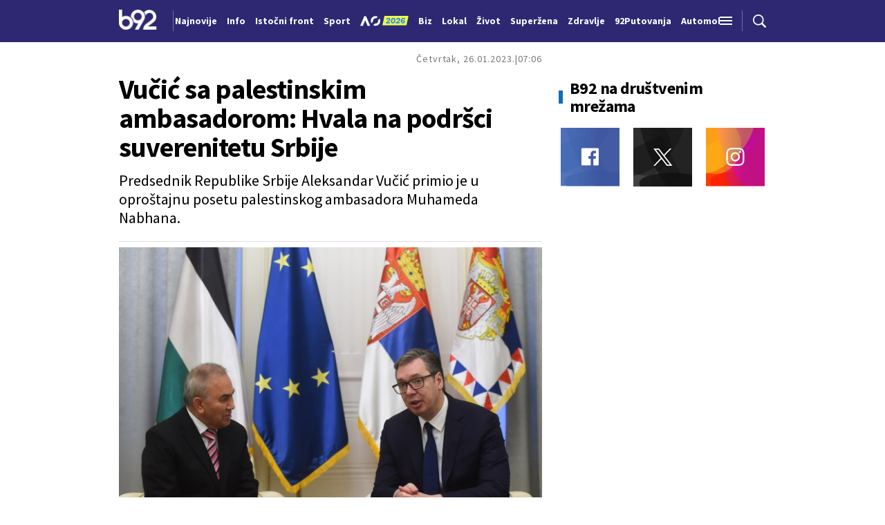

--- FILE ---
content_type: text/html; charset=UTF-8
request_url: https://b92.tv/info/komentari.php?nav_id=2279732
body_size: 214243
content:
<!DOCTYPE html>
<html lang="sr">
<head>

    
    <title>Vučić sa palestinskim ambasadorom: Hvala na podršci suverenitetu Srbije  -  B92
</title>
    <meta charset="UTF-8">

    <meta name="viewport" content="width=device-width, initial-scale=1.0">
    <meta name="app-context" content="page">
    <meta name="robots" content="max-image-preview:large">
    
                    <meta name="type" content="article">
    <meta name="author" content="Tanjug">
    <meta name="description" content="
">
    <meta name="keywords" content="B92, najnovije vesti">
    
            <meta name="theme-color" content="">
            <meta name="locale" content="sr_RS">
    <meta name="url" content="https://b92.tv/info/komentari.php?nav_id=2279732">
    <meta name="image" content="https://www.b92.net/news/pics/2023/01/26/26643128563d27365dcb8f633277000_v4_big.jpg" />

    

    <link rel="canonical" href="https://b92.tv/info/komentari.php?nav_id=2279732">

    
    
    <!-- UPSCORE LANDING START -->
    <script> (function(u,p,s,c,r){u[r]=u[r]||function(p){(u[r].q=u[r].q||[]).push(p)},u[r].ls=1*new Date();
        var a=p.createElement(s),m=p.getElementsByTagName(s)[0];a.async=1;a.src=c;m.parentNode.insertBefore(a,m) })
        (window,document,'script','//files.upscore.com/async/upScore.js','upScore');
        upScore({
        config:{
            domain: 'b92.net',
            article: '#article-content',
            track_positions: false},
        data: {
            section: '',
            taxonomy: '',
            object_id: '2279732-old',
            pubdate: '',
            author: 'b92',
            object_type: 'article',
        }});
    </script>
    <!-- UPSCORE LANDING END -->

    
    <meta property="og:title" content='Vučić sa palestinskim ambasadorom: Hvala na podršci suverenitetu Srbije
'>
    <meta property="og:locale" content="sr_RS">
    <meta property="og:type" content="article">
    <meta property="og:url" content='https://b92.tv/info/komentari.php'>

    <meta property="og:image" content="https://www.b92.net/news/pics/2023/01/26/26643128563d27365dcb8f633277000_v4_big.jpg" />
    <meta property="og:image:width" content="1200">
<meta property="og:image:height" content="630">

    <meta property="og:keywords" content="B92, najnovije vesti">
    <meta property="og:description" content="
">
    <meta property="og:site_name" content="B92.net">
    <meta property="og:theme-color" content="">
    
    <meta name="twitter:card" content="summary_large_image" />
    <meta name="twitter:title" content='Vučić sa palestinskim ambasadorom: Hvala na podršci suverenitetu Srbije
'>
    <meta name="twitter:locale" content="sr_RS">
    <meta name="twitter:url" content="https://b92.tv/info/komentari.php?nav_id=2279732">
    <meta name="twitter:keywords" content="B92, najnovije vesti">
    <meta property="twitter:site" content="@b92vesti">

    <meta name="twitter:description" content="
">
    <meta name="twitter:theme-color" content="">
    <meta name="twitter:image" content="https://www.b92.net/news/pics/2023/01/26/26643128563d27365dcb8f633277000_v4_big.jpg" />
    <meta property="fb:pages" content="293558305836">

    
    <!--ios compatibility-->
    <meta name="apple-mobile-web-app-capable" content="yes">
    <meta name="apple-mobile-web-app-title" content='Vučić sa palestinskim ambasadorom: Hvala na podršci suverenitetu Srbije  -  B92
'>
    <link rel="apple-touch-icon" href="/files/b92/img/icons/apple-icon-144x144.png">

    <!--Android compatibility-->
    <meta name="mobile-web-app-capable" content="yes">
    <meta name="application-name" content='Vučić sa palestinskim ambasadorom: Hvala na podršci suverenitetu Srbije  -  B92
'>

    
    <meta name="msapplication-TileColor" content="#312670">
    <meta name="msapplication-TileImage" content="/files/b92/img/icons/ms-icon-144x144.png">

    
    
            <meta http-equiv="refresh" content="900" >
    

    <link rel="icon" type="image/png" href="/files/b92/img/icons/android-icon-192x192.png">

            <link rel="icon" type="image/x-icon" href="/files/b92/favicon.ico">
    
    <!--CSS FILES-->
    <link rel="preconnect" href="https://fonts.googleapis.com">
    <link rel="preconnect" href="https://fonts.gstatic.com" crossorigin>
            <link href="https://fonts.googleapis.com/css2?family=Barlow+Semi+Condensed:wght@700&family=Barlow:wght@500&family=Source+Sans+Pro:ital,wght@0,300;0,400;0,600;0,700;1,400;1,600&family=Noto+Sans:wght@400&family=Poppins:wght@300;400;500;600;700&display=swap" rel="stylesheet">
    
    
    <link href="https://b92s.net/v5/css/videojs.b92.css?v=9" rel="stylesheet" type="text/css" />
    <link rel="stylesheet" type="text/css" href="https://b92s.net/video.js/video-js.min.css?v=9">
    <link rel="stylesheet" type="text/css" href="https://b92s.net/video.js/videojs-contrib-ads/videojs-contrib-ads.css?v=9">
    <link rel="stylesheet" type="text/css" href="https://b92s.net/video.js/videojs-contrib-ads/videojs.ads.css?v=9">
    <link rel="stylesheet" type="text/css" href="https://b92s.net/video.js/videojs-ima/videojs.ima.css?v=9">
    

    
                        <link href="/files/b92/css/owl.carousel.css?v=9" rel="stylesheet" type="text/css" />
            <link href="/files/b92/css/swiper.bundle.min.css?v=9" rel="stylesheet" type="text/css" />
            <link href="/files/b92/css/jquery.fancybox.min.css?v=9" rel="stylesheet" type="text/css" />
                        
                                    <link href="/files/b92/css/single-news.css?v=9" rel="stylesheet" type="text/css" />
                    
        
        

    <link rel="stylesheet" href="/files/custom.css?v=9">

        <!-- OLD ARTICLE IMAGE PRELOAD -->
            <link href="https://www.b92.net/news/pics/2023/01/26/26643128563d27365dcb8f633277000_v4_big.jpg" as="image" rel="preload" />
        
    
        
    <!-- Google Tag Manager -->
    <script>(function(w,d,s,l,i){w[l]=w[l]||[];w[l].push({'gtm.start':
    new Date().getTime(),event:'gtm.js'});var f=d.getElementsByTagName(s)[0],
    j=d.createElement(s),dl=l!='dataLayer'?'&l='+l:'';j.async=true;j.src=
    'https://www.googletagmanager.com/gtm.js?id='+i+dl;f.parentNode.insertBefore(j,f);
    })(window,document,'script','dataLayer','GTM-K88DKZX');</script>
    <!-- End Google Tag Manager -->

    

    
            <script>

            let adsKeywords = {"pageType":"article","articleId":"2279732","bannerSafe":"1","section":"B92","articleCategory":"category","articleSubcategory":"subcategory","source":"Tanjug","pubdate":"2023-01-26 07:06:00","author":"","articleTags":[]};

        </script>
        <!--DFP start-->
<script async='async' src='https://www.googletagservices.com/tag/js/gpt.js'></script>
<script>
  var googletag = googletag || {};
  googletag.cmd = googletag.cmd || [];
</script>

<script>
  googletag.cmd.push(function() {
    googletag.defineSlot('/1092830/B92_AdX_mobile_top', [320, 100], 'div-gpt-ad-1484654647872-0').addService(googletag.pubads());
    googletag.defineSlot('/1092830/B92_AdX_Mobile_1', [300, 250], 'div-gpt-ad-1484824034906-0').addService(googletag.pubads());
    googletag.defineSlot('/1092830/B92_AdX_Mobile_2', [300, 250], 'div-gpt-ad-1498557914440-2').addService(googletag.pubads());
    googletag.defineSlot('/1092830/B92_AdX_Mobile_3', [300, 250], 'div-gpt-ad-1498557914440-3').addService(googletag.pubads());
    googletag.pubads().setTargeting("section", "");
    googletag.pubads().setTargeting("tema", "");
    googletag.pubads().enableSingleRequest();
    googletag.pubads().collapseEmptyDivs();
    googletag.enableServices();
  });
</script>
<!--DFP end-->

<!-- (C)2000-2017 Gemius SA - gemiusPrism  / B92.tv/B92.TV -->
<script type="text/javascript">
<!--//--><![CDATA[//><!--
var pp_gemius_identifier = 'pyzrsjNiyBNv0s31esa7ysbiP5zkuUcKDnlKjMUg3in.v7';
// lines below shouldn't be edited
function gemius_pending(i) { window[i] = window[i] || function() {var x = window[i+'_pdata'] = window[i+'_pdata'] || []; x[x.length]=arguments;};};gemius_pending('gemius_hit'); gemius_pending('gemius_event'); gemius_pending('pp_gemius_hit'); gemius_pending('pp_gemius_event');(function(d,t) {try {var gt=d.createElement(t),s=d.getElementsByTagName(t)[0],l='http'+((location.protocol=='https:')?'s':''); gt.setAttribute('async','async');gt.setAttribute('defer','defer'); gt.src=l+'://gars.hit.gemius.pl/xgemius.js'; s.parentNode.insertBefore(gt,s);} catch (e) {}})(document,'script');
//--><!]]>
</script>

<script data-ad-client="ca-pub-6788273426474835" async src="https://pagead2.googlesyndication.com/pagead/js/adsbygoogle.js"></script>
                                                
    


</head>

<body>
  <!-- Google Tag Manager (noscript) -->
    <noscript><iframe src="https://www.googletagmanager.com/ns.html?id=GTM-PHVNJCRH" height="0" width="0" style="display:none;visibility:hidden"></iframe></noscript>
    <!-- End Google Tag Manager (noscript) --><!-- End Google Tag Manager (noscript) -->
    
    
    
    <style>
    :root {
        --categoryColor: #2E2873;
    }
</style>


<div class="header-default-wrapper">
    <div class="banner-header">
        <div class='container'>
                    </div>
    </div>
    <header class="header-default" style="background-color:;
                background-image: url('');">
        <div class="container">
            <div class="header-wrapper">
                <a href="/" class="header-logo" aria-label="Logo">
                    <img src="/files/b92/img/logo-b92.png" alt="logo B92" width="55" height="30">
                </a>
                <div class="header-scroll-menu">
                    <a href="https://b92.tv/najnovije-vesti" style="color:" class="">Najnovije</a>
                                                                                                    
                                                                                                <a href="/info">
                                    <span style="color:">Info</span></a>
                                                                                                                                                                                      
                                                                                                <a  href="/tema/19/istocni-front">
                                    <span style="color:">Istočni front</span></a>
                                    
                                
                                                                                                                                                                                      
                                                                                                <a href="https://www.b92.net/sport">
                                    <span style="color:">Sport</span></a>
                                                                                                                                                                                      
                                                                                                                                        <a href="/specijal/131/australian-open-2026">
                                                                                            <img src="/files/special/aus-open-2026/aus_open_2026_logo_mob.png" style="width:95px; max-width:95px; margin-bottom:-5px; width:70px; position:relative; top: 2px;">
                                                                                    </a>
                                                                                                                                                                                                                          
                                                                                                <a href="https://www.b92.net/biz">
                                    <span style="color:">Biz</span></a>
                                                                                                                                                                                      
                                                                                                <a href="https://www.b92.net/lokal">
                                    <span style="color:">Lokal</span></a>
                                                                                                                                                                                      
                                                                                                <a href="/zivot">
                                    <span style="color:">Život</span></a>
                                                                                                                                                                                      
                                                                                                <a href="https://superzena.b92.net">
                                    <span style="color:">Superžena</span></a>
                                                                                                                                                                                      
                                                                                                <a href="/zdravlje">
                                    <span style="color:">Zdravlje</span></a>
                                                                                                                                                                                      
                                                                                                <a href="https://www.b92.net/putovanja">
                                    <span style="color:">92Putovanja</span></a>
                                                                                                                                                                                      
                                                                                                <a href="/automobili">
                                    <span style="color:">Automobili</span></a>
                                                                                                                                                                                      
                                                                                                <a href="/tehnopolis">
                                    <span style="color:">Tehnopolis</span></a>
                                                                                                                                                                                      
                                                                                                <a href="/kultura">
                                    <span style="color:">Kultura</span></a>
                                                                                                                                                                                      
                                                                                                <a href="/esports">
                                    <span style="color:">eSports</span></a>
                                                                                                                                                                                      
                                                                                                                                        <a href="/specijal/3/english">
                                            <span style="color:">
                                                                                                    English
                                                                                            </span>
                                        </a>
                                                                                                                                                          </div>
                <div class="navbar-toggler">
                    <img src="/files/b92/img/icons/menu.png" alt="menu">
                </div>
                <a href="https://b92.tv/najnovije-vesti" class="search-link">
                    <img src="/files/b92/img/icons/zoom.png" alt="search">
                </a>
            </div>
        </div>
        <div class="new-live-news">
            <span class="new-live-btn">Nova vest</span>
        </div>
    </header>
</div>
<div class="header-menu-bg"></div>
<div class="header-aditional-menu">
    <div class="header-aditional-menu-inner">
        <span class="close-menu">
            <img src="/files/b92/img/icons/close.png" alt="close">
        </span>
        <ul class="header-menu">
            <li class="menu-item">
                <a href="https://b92.tv/najnovije-vesti" class="menu-link active">Najnovije</a>
                                                            <a href="https://www.b92.net/info" class="menu-link active">Info
                                                                                </a>
                                                                                                        
                            <a href="https://www.b92.net/biz" class="menu-link active">Biz
                                                                                                    <span class="toggle-submenu submenu-chevron">
                                        <svg width='22' height="18">
                                            <use xlink:href="/files/b92/fontawesome/solid.svg#chevron-down"></use>
                                        </svg>
                                    </span>
                                                            </a>
                        
                                                    <ul class="submenu">
                                                                                                        <li class="submenu-item">
                                        <a href="https://www.b92.net/biz/srbija" class="submenu-link">Srbija</a>
                                    </li>
                                                                                                        <li class="submenu-item">
                                        <a href="https://www.b92.net/biz/region" class="submenu-link">Region</a>
                                    </li>
                                                                                                        <li class="submenu-item">
                                        <a href="https://www.b92.net/biz/svet" class="submenu-link">Svet</a>
                                    </li>
                                                                                                        <li class="submenu-item">
                                        <a href="https://www.b92.net/biz/moj-kvadrat" class="submenu-link">Moj kvadrat</a>
                                    </li>
                                                                                                                                                                                    <li class="submenu-item">
                                        <a href="https://www.b92.net/biz/fokus" class="submenu-link">Fokus</a>
                                    </li>
                                                            </ul>
                                                                                                        
                            <a href="https://www.b92.net/lokal" class="menu-link active">Lokal
                                                                                                    <span class="toggle-submenu submenu-chevron">
                                        <svg width='22' height="18">
                                            <use xlink:href="/files/b92/fontawesome/solid.svg#chevron-down"></use>
                                        </svg>
                                    </span>
                                                            </a>
                        
                                                    <ul class="submenu">
                                                                                                        <li class="submenu-item">
                                        <a href="https://www.b92.net/lokal/beograd" class="submenu-link">Beograd</a>
                                    </li>
                                                                                                        <li class="submenu-item">
                                        <a href="https://www.b92.net/lokal/nis" class="submenu-link">Niš</a>
                                    </li>
                                                                                                        <li class="submenu-item">
                                        <a href="https://www.b92.net/lokal/novi-sad" class="submenu-link">Novi Sad</a>
                                    </li>
                                                                                                        <li class="submenu-item">
                                        <a href="https://www.b92.net/lokal/kragujevac" class="submenu-link">Kragujevac</a>
                                    </li>
                                                                                                        <li class="submenu-item">
                                        <a href="https://www.b92.net/lokal/subotica" class="submenu-link">Subotica</a>
                                    </li>
                                                                                                        <li class="submenu-item">
                                        <a href="https://www.b92.net/lokal/cacak" class="submenu-link">Čačak</a>
                                    </li>
                                                                                                        <li class="submenu-item">
                                        <a href="https://www.b92.net/lokal/novi-pazar" class="submenu-link">Novi Pazar</a>
                                    </li>
                                                                                                        <li class="submenu-item">
                                        <a href="https://www.b92.net/lokal/zrenjanin" class="submenu-link">Zrenjanin</a>
                                    </li>
                                                                                                        <li class="submenu-item">
                                        <a href="https://www.b92.net/lokal/krusevac" class="submenu-link">Kruševac</a>
                                    </li>
                                                                                                        <li class="submenu-item">
                                        <a href="https://www.b92.net/lokal/leskovac" class="submenu-link">Leskovac</a>
                                    </li>
                                                                                                        <li class="submenu-item">
                                        <a href="https://www.b92.net/lokal/jagodina" class="submenu-link">Jagodina</a>
                                    </li>
                                                                                                        <li class="submenu-item">
                                        <a href="https://www.b92.net/lokal/sid" class="submenu-link">Šid</a>
                                    </li>
                                                            </ul>
                                                                                                        
                            <a href="https://www.b92.net/sport" class="menu-link active">Sport
                                                                                                    <span class="toggle-submenu submenu-chevron">
                                        <svg width='22' height="18">
                                            <use xlink:href="/files/b92/fontawesome/solid.svg#chevron-down"></use>
                                        </svg>
                                    </span>
                                                            </a>
                        
                                                    <ul class="submenu">
                                                                                                        <li class="submenu-item">
                                        <a href="https://www.b92.net/sport/fudbal" class="submenu-link">Fudbal</a>
                                    </li>
                                                                                                        <li class="submenu-item">
                                        <a href="https://www.b92.net/sport/kosarka" class="submenu-link">Košarka</a>
                                    </li>
                                                                                                        <li class="submenu-item">
                                        <a href="https://www.b92.net/sport/tenis" class="submenu-link">Tenis</a>
                                    </li>
                                                                                                        <li class="submenu-item">
                                        <a href="https://www.b92.net/sport/atletika" class="submenu-link">Atletika</a>
                                    </li>
                                                                                                        <li class="submenu-item">
                                        <a href="https://www.b92.net/sport/odbojka" class="submenu-link">Odbojka</a>
                                    </li>
                                                                                                        <li class="submenu-item">
                                        <a href="https://www.b92.net/sport/vaterpolo" class="submenu-link">Vaterpolo</a>
                                    </li>
                                                                                                        <li class="submenu-item">
                                        <a href="https://www.b92.net/sport/rukomet" class="submenu-link">Rukomet</a>
                                    </li>
                                                                                                        <li class="submenu-item">
                                        <a href="https://www.b92.net/sport/auto-moto" class="submenu-link">Auto-moto</a>
                                    </li>
                                                                                                        <li class="submenu-item">
                                        <a href="https://www.b92.net/sport/pojedinacni-sportovi" class="submenu-link">Pojedinačni sportovi</a>
                                    </li>
                                                                                                        <li class="submenu-item">
                                        <a href="https://www.b92.net/sport/ekipni-sportovi" class="submenu-link">Ekipni sportovi</a>
                                    </li>
                                                                                                        <li class="submenu-item">
                                        <a href="https://www.b92.net/sport/zimski-sportovi" class="submenu-link">Zimski sportovi</a>
                                    </li>
                                                                                                        <li class="submenu-item">
                                        <a href="https://www.b92.net/sport/sportovi-na-vodi" class="submenu-link">Sportovi na vodi</a>
                                    </li>
                                                                                                        <li class="submenu-item">
                                        <a href="https://www.b92.net/sport/borilacki-sportovi" class="submenu-link">Borilački sportovi</a>
                                    </li>
                                                                                                        <li class="submenu-item">
                                        <a href="https://www.b92.net/sport/olimpizam" class="submenu-link">Olimpizam</a>
                                    </li>
                                                                                                                                                                                                                    </ul>
                                                                                                    
                                                                                    <a href="https://www.b92.net/specijal/5/euroleague" class="menu-link active ">
                                    Euroleague
                                </a>
                                                                                                                                
                                                                                    <a href="https://www.b92.net/specijal/1/nba" class="menu-link active ">
                                    NBA
                                </a>
                                                                                                                                    <a href="https://www.b92.net/zivot" class="menu-link active">Život
                                                                                </a>
                                                                                                        <a href="https://www.b92.net/zdravlje" class="menu-link active">Zdravlje
                                                                                </a>
                                                                                                        
                            <a href="https://superzena.b92.net" class="menu-link active">Superžena
                                                                                                    <span class="toggle-submenu submenu-chevron">
                                        <svg width='22' height="18">
                                            <use xlink:href="/files/b92/fontawesome/solid.svg#chevron-down"></use>
                                        </svg>
                                    </span>
                                                            </a>
                        
                                                    <ul class="submenu">
                                                                                                        <li class="submenu-item">
                                        <a href="https://superzena.b92.net/zivoti-poznatih" class="submenu-link">Životi poznatih</a>
                                    </li>
                                                                                                        <li class="submenu-item">
                                        <a href="https://superzena.b92.net/moda" class="submenu-link">Moda</a>
                                    </li>
                                                                                                        <li class="submenu-item">
                                        <a href="https://superzena.b92.net/dom-i-porodica" class="submenu-link">Dom i porodica</a>
                                    </li>
                                                                                                        <li class="submenu-item">
                                        <a href="https://superzena.b92.net/kuhinja" class="submenu-link">Kuhinja</a>
                                    </li>
                                                                                                        <li class="submenu-item">
                                        <a href="https://superzena.b92.net/lepa-i-zdrava" class="submenu-link">Lepa i zdrava</a>
                                    </li>
                                                                                                        <li class="submenu-item">
                                        <a href="https://superzena.b92.net/ljubav-i-strast" class="submenu-link">Ljubav i strast</a>
                                    </li>
                                                                                                        <li class="submenu-item">
                                        <a href="https://superzena.b92.net/astro" class="submenu-link">Astro</a>
                                    </li>
                                                                                                                                                                                    <li class="submenu-item">
                                        <a href="https://superzena.b92.net/superzene" class="submenu-link">Superžene</a>
                                    </li>
                                                                                                                                                                                    <li class="submenu-item">
                                        <a href="https://superzena.b92.net/superstav" class="submenu-link">Superstav</a>
                                    </li>
                                                                                                                                        </ul>
                                                                                                        
                            <a href="https://www.b92.net/putovanja" class="menu-link active">92Putovanja
                                                                                                    <span class="toggle-submenu submenu-chevron">
                                        <svg width='22' height="18">
                                            <use xlink:href="/files/b92/fontawesome/solid.svg#chevron-down"></use>
                                        </svg>
                                    </span>
                                                            </a>
                        
                                                    <ul class="submenu">
                                                                                                        <li class="submenu-item">
                                        <a href="https://www.b92.net/putovanja/moj-put" class="submenu-link">Moj put</a>
                                    </li>
                                                                                                        <li class="submenu-item">
                                        <a href="https://www.b92.net/putovanja/aktuelno" class="submenu-link">Aktuelno</a>
                                    </li>
                                                                                                        <li class="submenu-item">
                                        <a href="https://www.b92.net/putovanja/zanimljivosti" class="submenu-link">Zanimljivosti</a>
                                    </li>
                                                                                                        <li class="submenu-item">
                                        <a href="https://www.b92.net/putovanja/zimovanje" class="submenu-link">Zimovanje</a>
                                    </li>
                                                                                                        <li class="submenu-item">
                                        <a href="https://www.b92.net/putovanja/letovanje" class="submenu-link">Letovanje</a>
                                    </li>
                                                                                                                                        </ul>
                                                                                                        <a href="https://www.b92.net/automobili" class="menu-link active">Automobili
                                                                                </a>
                                                                                                        <a href="https://www.b92.net/tehnopolis" class="menu-link active">Tehnopolis
                                                                                </a>
                                                                                                        <a href="https://www.b92.net/kultura" class="menu-link active">Kultura
                                                                                </a>
                                                                                                        <a href="https://www.b92.net/esports" class="menu-link active">eSports
                                                                                </a>
                                                                                                    
                                                                                    <a href="https://www.b92.net/specijal/3/english" class="menu-link active ">
                                    English
                                </a>
                                                                                                    </li>
            <li class="menu-item">
                <a href="#" class="menu-link active">

                </a>

            </li>
        </ul>
    </div>
    <div class="app-links">
        <a href="https://play.google.com/store/apps/details?id=net.b92.android.brisbane&amp;hl=en&amp;gl=US" aria-label="Google Play">
            <img src="/files/b92/img/googleplay.webp" alt="Google Play" width="auto" height="auto">
        </a>
        <a href="https://apps.apple.com/us/app/b92/id513918593" aria-label="App Store">
            <img src="/files/b92/img/appstore.webp" alt="App Store" width="auto" height="auto">
        </a>
    </div>
</div>

    
    <main >

            <style>
        .single-news .single-news-content {
            font-size: 16px;
            line-height: 22px;
            margin-bottom: 22px;
        }

        .single-news-content strong {
            font-weight:bold !important;
        }
        @media (min-width: 1300px) {
            .single-news .single-news-content {
                font-size: 20px;
                line-height: 30px;
            }
        }
    </style>
    <style>
    .lokal-subcategory-menu-list {
        padding-left:215px !important;
    }
</style>
            <section class="subcategory-menu-wrapper" style="background-color: ">
            <div class="container">
                <div class="subcategory-menu">
                    <ul class="subcategory-menu-list ">
                                                
                        
                    </ul>
                </div>
            </div>
        </section>
    


            <section class="single-news">
        <div class="container">
            <div class="layout">
                <div class="main-content">
                    <div class="single-news-header">
                                                <div class="single-news-time">
                            <p class="single-news-date">Četvrtak, 26.01.2023.</p>
                            <p class="single-news-hour">07:06</p>
                        </div>
                        <h1 class="single-news-title">Vučić sa palestinskim ambasadorom: Hvala na podršci suverenitetu Srbije</h1>
                                                    <p class="single-news-short-description">
                                Predsednik Republike Srbije Aleksandar Vučić primio je u oproštajnu posetu palestinskog ambasadora Muhameda Nabhana.
                            </p>
                                                <div class="single-news-author" style="order: 4">
                                                            <p>
                                    
                                    
                                                                            Izvor: <span>Tanjug</span>
                                                                    </p>
                                                    </div>
                        <figure class="single-news-lead-image">
                            <div class="img-placeholder">
                                <picture>
                                                                                                                <img src="https://www.b92.net/news/pics/2023/01/26/26643128563d27365dcb8f633277000_v4_big.jpg"
                                             alt="Vučić sa palestinskim ambasadorom: Hvala na podršci suverenitetu Srbije"
                                             fetchpriority="high"
                                             loading="eager"
                                             class="lazyload">
                                                                    </picture>
                            </div>
                                                            <div class='image-info'>
                                    <span class='caption'></span>
                                    <span class='source'>FOTO TANJUG/ STRAHINJA AĆIMOVIĆ/bs</span>
                                </div>
                                                    </figure>
                    </div>
                    
                    <div class="single-news-layout">

                        <div class="single-news-content old-single-news">
                                                                    <p></p>
                                
                                                                <p>Tom prilikom mu je zahvalio na izvanrednom doprinosu koji je tokom dugogodišnjeg mandata dao bliskim odnosima naših zemalja i naroda.
</p>
                                
                                

                                                                                                                                                                                                                                                                                
                                        Predsednik Vučić je rekao da je ambasador Nabhan svojom ličnošću i vrednim radom ostavio dubok trag u srpskom društvu. <br /><br /> &quot;Kao dokazani prijatelj Srbije i dobar poznavalac prilika u našoj zemlji i regionu, verujem da ćete i ubuduće, koliko vam to mogućnosti budu dozvoljavale, promovisati našu saradnju&quot;, istakao je predsednik Vučić poželevši mu dobro zdravlje i ličnu sreću. <br /><br /> Ambasador Nabhan je rekao da je tokom dugogodišnjeg rada u Srbiji bio svedok značajnog ekonomskog napretka poslednjih desetak godina, te dodao da je predsednik Vučić uzor kako treba braniti nacionalne interese. <br /><br /> Predsednik Vučić je zahvalio Palestini na podršci suverenitetu i teritorijalnom integritetu Srbije. <br /><br /> Dvojica sagovornika su se saglasila da postoji interes za dalje razvijanje saradnje u oblastima od obostranog značaja.

                                                                                                                                                                                                                                                                                                                                                                                                    <div class="disclaimer-old-news">
                                    <p>Ovo je arhivirana verzija originalne stranice. Izvinjavamo se ukoliko, usled tehničkih ograničenja,
                                        stranica i njen sadržaj ne odgovaraju originalnoj verziji.</p>
                                </div>
                                                                    <div class="single-news-comments">
                                        <h4 class="section-title">
                                            <span class="title-border" style="background-color: #2E2873;"></span>
                                            <span>Komentari</span>
                                            <a href="/komentari?nav_id=2279732&categoryid=0&subcategoryid=0"
                                                class="single-news-comments-number">15</a>
                                        </h4>
                                        <a href="/komentari?nav_id=2279732" class="btn transparent-btn">Pogledaj
                                            komentare</a>
                                        
                                    </div>
                                                        </div>
                        <div class="single-news-sidebar">
                                                            <h4 class="section-title comments-title">
                                    <a href="/komentari?nav_id=2279732&categoryid=0&subcategoryid=0"
                                        class="single-news-comments-number">15</a>
                                    <span>Komentari</span>
                                </h4>
                                                                                    <div class="single-news-share">
    <p>Podeli:</p>
    <a href="https://facebook.com/sharer.php?u=http%3A%2F%2Fb92.tv%2Finfo%2Fkomentari.php%3Fnav_id%3D2279732" target="_blank">
        <svg width='16' height="16">
            <use xlink:href="/files/b92/fontawesome/brands.svg#square-facebook"></use>
        </svg>
    </a>
    <a href="https://twitter.com/intent/tweet?text=Vu%C3%A8i%C3%A6+sa+palestinskim+ambasadorom%3A+Hvala+na+podr%C5%A1ci+suverenitetu+Srbije+via+%40b92vesti&url=http%3A%2F%2Fb92.tv%2Finfo%2Fkomentari.php%3Fnav_id%3D2279732" target="_blank">
        <svg width='19' height="16">
            <use xlink:href="/files/b92/fontawesome/brands.svg#x-twitter"></use>
        </svg>
    </a>
    <a href="javascript:;" data-url="http://b92.tv/info/komentari.php?nav_id=2279732" type="button" onclick="Copy();">
        <svg width='18' height="14">
            <use xlink:href="/files/b92/fontawesome/solid.svg#link"></use>
        </svg>
    </a>
    <a href="mailto:?subject=Vu%C3%A8i%C3%A6+sa+palestinskim+ambasadorom%3A+Hvala+na+podr%C5%A1ci+suverenitetu+Srbije&body=http%3A%2F%2Fb92.tv%2Finfo%2Fkomentari.php%3Fnav_id%3D2279732" target="_blank">
        <svg width='18' height="15">
            <use xlink:href="/files/b92/fontawesome/solid.svg#envelope"></use>
        </svg>
    </a>
    <a href="https://linkedin.com/shareArticle?mini=true&url=http%3A%2F%2Fb92.tv%2Finfo%2Fkomentari.php%3Fnav_id%3D2279732" class='fab fa-linkedin-in' target="_blank" >
        <svg width='17' height="16">
            <use xlink:href="/files/b92/fontawesome/brands.svg#linkedin-in"></use>
        </svg>
    </a>
</div>

<script>
    function Copy() {
        var dummy = document.createElement('input'),
            text = window.location.href;
        document.body.appendChild(dummy);
        dummy.value = text;
        dummy.select();
        document.execCommand('copy');
        document.body.removeChild(dummy);
    }
</script>
                        </div>
                    </div>


                

                </div>
                <div class="sidebar">
            <div class="social-box-sidebar">
    <h4 class="section-title">
        <span class="title-border" style="background-color: #106DB9;"></span>
        <span>B92 na društvenim mrežama</span>
    </h4>
    <div class="social-links">
        <a href="https://www.facebook.com/B92vesti/?locale=sr_RS" target="_blank" aria-label="Facebook">
            <img src="/files/b92/img/social/fb.webp" alt="" width="85" height="85">
        </a>
        <a href="https://twitter.com/b92vesti" target="_blank" aria-label="Twitter">
            <img src="/files/b92/img/social/twit.webp" alt="" width="85" height="85">
        </a>
        <a href="https://www.instagram.com/b92net/?hl=sr" target="_blank" aria-label="Instagram">
            <img src="/files/b92/img/social/insta.webp" alt="" width="85" height="85">
        </a>
    </div>
</div>

    
    
    
</div>

        </div>
    </section>
    

    
    
    <section class="single-category-box">
            <div class="container">
                <h4 class="section-title">
                    <span class="title-border" style="background-color: "></span>
                    <span>Info</span>
                </h4>

                                <div class="news-box">
                                                                        <article class="news-item  "   >
    <div class="news-item-image-wrapper">
                            <a href="https://www.b92.net/info/razno/203743/na-danasnji-dan-1-februar/vest" class="news-item-image" >
        
            
            <picture>
                                                            <source srcset="/data/images/2024-10-24/75833_17100076025c6345fd710eb307540251-v4-big_iff.webp?timestamp=1769896158" media="(min-width: 1265px)" type="image/webp">
                                            <source srcset="/data/images/2024-10-24/75833_17100076025c6345fd710eb307540251-v4-big_kfl.webp?timestamp=1769896158" media="(min-width: 992px)" type="image/webp">
                                            <source srcset="/data/images/2024-10-24/75833_17100076025c6345fd710eb307540251-v4-big_ig.webp?timestamp=1769896158" media="(min-width: 768px)" type="image/webp">
                                            <source srcset="/data/images/2024-10-24/75833_17100076025c6345fd710eb307540251-v4-big_iff.webp?timestamp=1769896158" media="(min-width: 420px)" type="image/webp">
                                            <source srcset="/data/images/2024-10-24/75833_17100076025c6345fd710eb307540251-v4-big_ig.webp?timestamp=1769896158" media="(min-width: 100px)" type="image/webp">
                                                    <img
                src="/data/images/2024-10-24/75833_17100076025c6345fd710eb307540251-v4-big_kf.jpg?timestamp=1769896158"
                                alt="Na današnji dan, 1. februar"
                                    class="lazyload"
                    loading="lazy"
                                >
            </picture>
        </a>
                                
                                            <a href="https://b92.tv/svi-komentari/203743" class="news-item-comments-number">0</a>
                        <a href="https://b92.tv/svi-komentari/203743" class="news-item-author"></a>
                        </div>
    <div class="news-item-data">
        

                    
                                                <a href="https://www.b92.net/info/razno" class="news-item-category"
                    >Razno</a>
                                    
                    <h2 class="news-item-title">
                                    <a href="https://www.b92.net/info/razno/203743/na-danasnji-dan-1-februar/vest">
                                                <span >
                    Na današnji dan, 1. februar
                </span>
            </a></h2>
                <p class="news-item-description">Danas je nedelja, 1. februar. Ovo su istorijski događaji koji su obeležili ovaj datum.</p>
        <div class="news-item-time">
            <p class="news-item-hour">0:00</p>
                
            <p class="news-item-date"> 1.2.2026.</p>

            <p class="news-item-before-time">
                <span class="before-time-number">2</span>
                <span class="before-time-text">h</span>
            </p>
        </div>
    </div>
 </article>
                                                                                                                        <article class="news-item  "   >
    <div class="news-item-image-wrapper">
                            <a href="https://www.b92.net/info/svet/203532/rat-u-ukrajini-1438-dan-najnovije-vesti-o-sukobu-rusije-i-ukrajine/vest" class="news-item-image" >
        
            
            <picture>
                                                            <source srcset="/data/images/2026-01-24/206610_profimedia-1068825427_iff.webp?timestamp=1769900292" media="(min-width: 1265px)" type="image/webp">
                                            <source srcset="/data/images/2026-01-24/206610_profimedia-1068825427_kfl.webp?timestamp=1769900292" media="(min-width: 992px)" type="image/webp">
                                            <source srcset="/data/images/2026-01-24/206610_profimedia-1068825427_ig.webp?timestamp=1769900292" media="(min-width: 768px)" type="image/webp">
                                            <source srcset="/data/images/2026-01-24/206610_profimedia-1068825427_iff.webp?timestamp=1769900292" media="(min-width: 420px)" type="image/webp">
                                            <source srcset="/data/images/2026-01-24/206610_profimedia-1068825427_ig.webp?timestamp=1769900292" media="(min-width: 100px)" type="image/webp">
                                                    <img
                src="/data/images/2026-01-24/206610_profimedia-1068825427_kf.jpg?timestamp=1769900292"
                                alt="Rat – dan 1.438: Gori na frontu: Odjekuju eksplozije FOTO/VIDEO"
                                    class="lazyload"
                    loading="lazy"
                                >
            </picture>
        </a>
                                
                                            <a href="https://b92.tv/svi-komentari/203532" class="news-item-comments-number">11</a>
                        <a href="https://b92.tv/svi-komentari/203532" class="news-item-author"></a>
                        </div>
    <div class="news-item-data">
        

                    
                                                <a href="https://www.b92.net/info/svet" class="news-item-category"
                    >Svet</a>
                                    
                    <h2 class="news-item-title">
                                    <a href="https://www.b92.net/info/svet/203532/rat-u-ukrajini-1438-dan-najnovije-vesti-o-sukobu-rusije-i-ukrajine/vest">
                                                <span >
                    Rat – dan 1.438: Gori na frontu: Odjekuju eksplozije FOTO/VIDEO
                </span>
            </a></h2>
                <p class="news-item-description">Rat u Ukrajini – 1.438. dan. Specijalni izaslanik predsednika SAD Stiven Vitkof rekao je da su pregovori sa specijalnim predstavnikom ruskog predsednika Kirilom Dmitrijevim u Majamiju bili produktivni i konstruktivni.</p>
        <div class="news-item-time">
            <p class="news-item-hour">23:53</p>
                
            <p class="news-item-date"> 31.1.2026.</p>

            <p class="news-item-before-time">
                <span class="before-time-number">2</span>
                <span class="before-time-text">h</span>
            </p>
        </div>
    </div>
 </article>
                                                                                                                        <article class="news-item  "   >
    <div class="news-item-image-wrapper">
                            <a href="https://www.b92.net/info/svet/203745/tramp-pomoci-cemo-guvernerima-i-gradonacelnicima-ali-moraju-da-kazu-molim-vas/vest" class="news-item-image" >
        
            
            <picture>
                                                            <source srcset="/data/images/2025-11-17/187730_profimedia-1052998621_iff.webp?timestamp=1769897856" media="(min-width: 1265px)" type="image/webp">
                                            <source srcset="/data/images/2025-11-17/187730_profimedia-1052998621_kfl.webp?timestamp=1769897856" media="(min-width: 992px)" type="image/webp">
                                            <source srcset="/data/images/2025-11-17/187730_profimedia-1052998621_ig.webp?timestamp=1769897856" media="(min-width: 768px)" type="image/webp">
                                            <source srcset="/data/images/2025-11-17/187730_profimedia-1052998621_iff.webp?timestamp=1769897856" media="(min-width: 420px)" type="image/webp">
                                            <source srcset="/data/images/2025-11-17/187730_profimedia-1052998621_ig.webp?timestamp=1769897856" media="(min-width: 100px)" type="image/webp">
                                                    <img
                src="/data/images/2025-11-17/187730_profimedia-1052998621_kf.jpg?timestamp=1769897856"
                                alt="Tramp: &quot;Može pomoć, ali morate da molite&quot;"
                                    class="lazyload"
                    loading="lazy"
                                >
            </picture>
        </a>
                                
                                            <a href="https://b92.tv/svi-komentari/203745" class="news-item-comments-number">0</a>
                        <a href="https://b92.tv/svi-komentari/203745" class="news-item-author"></a>
                        </div>
    <div class="news-item-data">
        

                    
                                                <a href="https://www.b92.net/info/svet" class="news-item-category"
                    >Svet</a>
                                    
                    <h2 class="news-item-title">
                                    <a href="https://www.b92.net/info/svet/203745/tramp-pomoci-cemo-guvernerima-i-gradonacelnicima-ali-moraju-da-kazu-molim-vas/vest">
                                                <span >
                    Tramp: &quot;Može pomoć, ali morate da molite&quot;
                </span>
            </a></h2>
                <p class="news-item-description">Predsednik SAD donald Tramp izjavio je danas da će pomoći svim lokalnim samoupravama, guvernerima i gradonačelnicima koji se žale da nisu u mogućnosti da se nose sa pobunjenicima, agitatorima i anarhistima, ali da moraju pre toga da kažu &quot;molim vas&quot;.</p>
        <div class="news-item-time">
            <p class="news-item-hour">23:45</p>
                
            <p class="news-item-date"> 31.1.2026.</p>

            <p class="news-item-before-time">
                <span class="before-time-number">2</span>
                <span class="before-time-text">h</span>
            </p>
        </div>
    </div>
 </article>
                                                                                                                        <article class="news-item  "   >
    <div class="news-item-image-wrapper">
                            <a href="https://www.b92.net/info/svet/203747/tramp-i-netanjahu-su-u-slicnom-problemu/vest" class="news-item-image" >
        
            
            <picture>
                                                            <source srcset="/data/images/2025-12-16/195704_13386064_iff.webp?timestamp=1769897012" media="(min-width: 1265px)" type="image/webp">
                                            <source srcset="/data/images/2025-12-16/195704_13386064_kfl.webp?timestamp=1769897012" media="(min-width: 992px)" type="image/webp">
                                            <source srcset="/data/images/2025-12-16/195704_13386064_ig.webp?timestamp=1769897012" media="(min-width: 768px)" type="image/webp">
                                            <source srcset="/data/images/2025-12-16/195704_13386064_iff.webp?timestamp=1769897012" media="(min-width: 420px)" type="image/webp">
                                            <source srcset="/data/images/2025-12-16/195704_13386064_ig.webp?timestamp=1769897012" media="(min-width: 100px)" type="image/webp">
                                                    <img
                src="/data/images/2025-12-16/195704_13386064_kf.jpg?timestamp=1769897012"
                                alt="Tramp i Netanjahu su u sličnom problemu"
                                    class="lazyload"
                    loading="lazy"
                                >
            </picture>
        </a>
                                
                                            <a href="https://b92.tv/svi-komentari/203747" class="news-item-comments-number">0</a>
                        <a href="https://b92.tv/svi-komentari/203747" class="news-item-author"></a>
                        </div>
    <div class="news-item-data">
        

                    
                                                <a href="https://www.b92.net/info/svet" class="news-item-category"
                    >Svet</a>
                                    
                    <h2 class="news-item-title">
                                    <a href="https://www.b92.net/info/svet/203747/tramp-i-netanjahu-su-u-slicnom-problemu/vest">
                                                <span >
                    Tramp i Netanjahu su u sličnom problemu
                </span>
            </a></h2>
                <p class="news-item-description">Američki ambasador u Izraelu Majk Hakabi izjavio je da je tekući proces protiv premijera te zemlje Bendjamina Netanjahua veoma sličan &quot;sudskim teškoćama&quot; sa kojima se suočava američki predsednik Donald Tramp.</p>
        <div class="news-item-time">
            <p class="news-item-hour">23:34</p>
                
            <p class="news-item-date"> 31.1.2026.</p>

            <p class="news-item-before-time">
                <span class="before-time-number">3</span>
                <span class="before-time-text">h</span>
            </p>
        </div>
    </div>
 </article>
                                                                                                                        <article class="news-item  "   >
    <div class="news-item-image-wrapper">
                            <a href="https://www.b92.net/info/drustvo/203748/najnovija-vremenska-prognoza-stize-sneg/vest" class="news-item-image" >
        
            
            <picture>
                                                            <source srcset="/data/images/2026-01-07/201481_profimedia-0665752010_iff.webp?timestamp=1769900392" media="(min-width: 1265px)" type="image/webp">
                                            <source srcset="/data/images/2026-01-07/201481_profimedia-0665752010_kfl.webp?timestamp=1769900392" media="(min-width: 992px)" type="image/webp">
                                            <source srcset="/data/images/2026-01-07/201481_profimedia-0665752010_ig.webp?timestamp=1769900392" media="(min-width: 768px)" type="image/webp">
                                            <source srcset="/data/images/2026-01-07/201481_profimedia-0665752010_iff.webp?timestamp=1769900392" media="(min-width: 420px)" type="image/webp">
                                            <source srcset="/data/images/2026-01-07/201481_profimedia-0665752010_ig.webp?timestamp=1769900392" media="(min-width: 100px)" type="image/webp">
                                                    <img
                src="/data/images/2026-01-07/201481_profimedia-0665752010_kf.jpg?timestamp=1769900392"
                                alt="Spremite se za ledeni udar: Stiže sneg"
                                    class="lazyload"
                    loading="lazy"
                                >
            </picture>
        </a>
                                
                                            <a href="https://b92.tv/svi-komentari/203748" class="news-item-comments-number">2</a>
                        <a href="https://b92.tv/svi-komentari/203748" class="news-item-author"></a>
                        </div>
    <div class="news-item-data">
        

                    <span class="news-item-category"
                >
                Zima se vraća
            </span>
        
                    <h2 class="news-item-title">
                                    <a href="https://www.b92.net/info/drustvo/203748/najnovija-vremenska-prognoza-stize-sneg/vest">
                                                <span >
                    Spremite se za ledeni udar: Stiže sneg
                </span>
            </a></h2>
                <p class="news-item-description">RHMZ je u najnovijoj prognozi upozorio da stiže hladan talas sa snegom i pojačanim vetrom, dok će temperature pasti, a padavine zahvatiti veći deo Srbije već od večeras.</p>
        <div class="news-item-time">
            <p class="news-item-hour">23:18</p>
                
            <p class="news-item-date"> 31.1.2026.</p>

            <p class="news-item-before-time">
                <span class="before-time-number">3</span>
                <span class="before-time-text">h</span>
            </p>
        </div>
    </div>
 </article>
                                                                                            </div>
                            </div>
        </section>
                                        <section class="single-category-box">
            <div class="container">
                <h4 class="section-title">
                    <span class="title-border" style="background-color: "></span>
                    <span>Život</span>
                </h4>

                                <div class="news-box">
                                                                        <article class="news-item  "   >
    <div class="news-item-image-wrapper">
                            <a href="https://www.b92.net/zivot/aktuelno/203728/u-epstajnovim-dosijeima-i-srpska-manekenka-bb/vest" class="news-item-image" >
        
            
            <picture>
                                                            <source srcset="/data/images/2026-01-31/208651_tan2026-01-3101492652-6_iff.webp?timestamp=1769893817" media="(min-width: 1265px)" type="image/webp">
                                            <source srcset="/data/images/2026-01-31/208651_tan2026-01-3101492652-6_kfl.webp?timestamp=1769893817" media="(min-width: 992px)" type="image/webp">
                                            <source srcset="/data/images/2026-01-31/208651_tan2026-01-3101492652-6_ig.webp?timestamp=1769893817" media="(min-width: 768px)" type="image/webp">
                                            <source srcset="/data/images/2026-01-31/208651_tan2026-01-3101492652-6_iff.webp?timestamp=1769893817" media="(min-width: 420px)" type="image/webp">
                                            <source srcset="/data/images/2026-01-31/208651_tan2026-01-3101492652-6_ig.webp?timestamp=1769893817" media="(min-width: 100px)" type="image/webp">
                                                    <img
                src="/data/images/2026-01-31/208651_tan2026-01-3101492652-6_kf.jpg?timestamp=1769893817"
                                alt="Srpkinja u Epstajnovim dosijeima? Šokantni detalji skandala koji potresa svet FOTO"
                                    class="lazyload"
                    loading="lazy"
                                >
            </picture>
        </a>
                                
                                            <a href="https://b92.tv/svi-komentari/203728" class="news-item-comments-number">2</a>
                        <a href="https://b92.tv/svi-komentari/203728" class="news-item-author"></a>
                        </div>
    <div class="news-item-data">
        

                    
                                                <a href="https://www.b92.net/zivot/aktuelno" class="news-item-category"
                    >Aktuelno</a>
                                    
                    <h2 class="news-item-title">
                                    <a href="https://www.b92.net/zivot/aktuelno/203728/u-epstajnovim-dosijeima-i-srpska-manekenka-bb/vest">
                                                <span >
                    Srpkinja u Epstajnovim dosijeima? Šokantni detalji skandala koji potresa svet FOTO
                </span>
            </a></h2>
                <p class="news-item-description">Više od tri miliona dokumenata objavljeno je u najnovijoj turi fajlova vezanih za Džefrija Epstajna, pokojnog američkog milijardera pedofila, a među njima se nalazi i fotografija jednog srpskog pasoša.</p>
        <div class="news-item-time">
            <p class="news-item-hour">21:30</p>
                
            <p class="news-item-date"> 31.1.2026.</p>

            <p class="news-item-before-time">
                <span class="before-time-number">5</span>
                <span class="before-time-text">h</span>
            </p>
        </div>
    </div>
 </article>
                                                                                                                        <article class="news-item  "   >
    <div class="news-item-image-wrapper">
                            <a href="https://www.b92.net/zivot/aktuelno/203719/zbog-epstajna-nemaju-mira-krivicno-ih-goniti-povedi-svoj-harem/vest" class="news-item-image" >
        
            
            <picture>
                                                            <source srcset="/data/images/2026-01-31/208705_tan2026-01-2217041993-7_iff.webp?timestamp=1769888250" media="(min-width: 1265px)" type="image/webp">
                                            <source srcset="/data/images/2026-01-31/208705_tan2026-01-2217041993-7_kfl.webp?timestamp=1769888250" media="(min-width: 992px)" type="image/webp">
                                            <source srcset="/data/images/2026-01-31/208705_tan2026-01-2217041993-7_ig.webp?timestamp=1769888250" media="(min-width: 768px)" type="image/webp">
                                            <source srcset="/data/images/2026-01-31/208705_tan2026-01-2217041993-7_iff.webp?timestamp=1769888250" media="(min-width: 420px)" type="image/webp">
                                            <source srcset="/data/images/2026-01-31/208705_tan2026-01-2217041993-7_ig.webp?timestamp=1769888250" media="(min-width: 100px)" type="image/webp">
                                                    <img
                src="/data/images/2026-01-31/208705_tan2026-01-2217041993-7_kf.jpg?timestamp=1769888250"
                                alt="Zbog Epstajna nemaju mira: &quot;Krivično ih goniti&quot;; &quot;Povedi svoj harem&quot;"
                                    class="lazyload"
                    loading="lazy"
                                >
            </picture>
        </a>
                                
                                            <a href="https://b92.tv/svi-komentari/203719" class="news-item-comments-number">2</a>
                        <a href="https://b92.tv/svi-komentari/203719" class="news-item-author"></a>
                        </div>
    <div class="news-item-data">
        

                    
                                                <a href="https://www.b92.net/zivot/aktuelno" class="news-item-category"
                    >Aktuelno</a>
                                    
                    <h2 class="news-item-title">
                                    <a href="https://www.b92.net/zivot/aktuelno/203719/zbog-epstajna-nemaju-mira-krivicno-ih-goniti-povedi-svoj-harem/vest">
                                                <span >
                    Zbog Epstajna nemaju mira: &quot;Krivično ih goniti&quot;; &quot;Povedi svoj harem&quot;
                </span>
            </a></h2>
                <p class="news-item-description">Američki milijarder Ilon Mask koji se pominje u dokumentima o osuđenom seksualnom prestupniku Džefriju Epstinu, izjavio je danas da je od objavljivanja dokumenata važnije da budu krivično gonjeni oni koji su činili zločine sa Epstinom.</p>
        <div class="news-item-time">
            <p class="news-item-hour">20:37</p>
                
            <p class="news-item-date"> 31.1.2026.</p>

            <p class="news-item-before-time">
                <span class="before-time-number">6</span>
                <span class="before-time-text">h</span>
            </p>
        </div>
    </div>
 </article>
                                                                                                                        <article class="news-item  "   >
    <div class="news-item-image-wrapper">
                            <a href="https://www.b92.net/zivot/aktuelno/203700/princ-endrju-salo-epstajnu-fotografije-cerki-beatris-i-judzin/vest" class="news-item-image" >
        
            
            <picture>
                                                            <source srcset="/data/images/2026-01-31/208700_tan2026-01-3119402410-2_iff.webp?timestamp=1769886372" media="(min-width: 1265px)" type="image/webp">
                                            <source srcset="/data/images/2026-01-31/208700_tan2026-01-3119402410-2_kfl.webp?timestamp=1769886372" media="(min-width: 992px)" type="image/webp">
                                            <source srcset="/data/images/2026-01-31/208700_tan2026-01-3119402410-2_ig.webp?timestamp=1769886372" media="(min-width: 768px)" type="image/webp">
                                            <source srcset="/data/images/2026-01-31/208700_tan2026-01-3119402410-2_iff.webp?timestamp=1769886372" media="(min-width: 420px)" type="image/webp">
                                            <source srcset="/data/images/2026-01-31/208700_tan2026-01-3119402410-2_ig.webp?timestamp=1769886372" media="(min-width: 100px)" type="image/webp">
                                                    <img
                src="/data/images/2026-01-31/208700_tan2026-01-3119402410-2_kf.jpg?timestamp=1769886372"
                                alt="Princ slao fotografije svojih ćerki osuđenom pedofilu? Endrju na &quot;sve četiri&quot; na devojci FOTO"
                                    class="lazyload"
                    loading="lazy"
                                >
            </picture>
        </a>
                                
                                            <a href="https://b92.tv/svi-komentari/203700" class="news-item-comments-number">5</a>
                        <a href="https://b92.tv/svi-komentari/203700" class="news-item-author"></a>
                        </div>
    <div class="news-item-data">
        

                    
                                                <a href="https://www.b92.net/zivot/aktuelno" class="news-item-category"
                    >Aktuelno</a>
                                    
                    <h2 class="news-item-title">
                                    <a href="https://www.b92.net/zivot/aktuelno/203700/princ-endrju-salo-epstajnu-fotografije-cerki-beatris-i-judzin/vest">
                                                <span >
                    Princ slao fotografije svojih ćerki osuđenom pedofilu? Endrju na &quot;sve četiri&quot; na devojci FOTO
                </span>
            </a></h2>
                <p class="news-item-description">Dokumenti koje je objavilo američko Ministarstvo pravde (DOJ) navodno otkrivaju da je Endrju Mauntbaten-Vindzor slao fotografije svojih ćerki Džefriju Epstajnu, prenosi britanski Ekspres.</p>
        <div class="news-item-time">
            <p class="news-item-hour">20:02</p>
                
            <p class="news-item-date"> 31.1.2026.</p>

            <p class="news-item-before-time">
                <span class="before-time-number">6</span>
                <span class="before-time-text">h</span>
            </p>
        </div>
    </div>
 </article>
                                                                                                                        <article class="news-item  "   >
    <div class="news-item-image-wrapper">
                            <a href="https://www.b92.net/zivot/promo/203705/homa-dorcol-otvara-novo-poglavlje-od-1-marta-stize-homa-central-bistro/vest" class="news-item-image" >
        
            
            <picture>
                                                            <source srcset="/data/images/2026-01-31/208686_homa-bistro_iff.webp?timestamp=1769883681" media="(min-width: 1265px)" type="image/webp">
                                            <source srcset="/data/images/2026-01-31/208686_homa-bistro_kfl.webp?timestamp=1769883681" media="(min-width: 992px)" type="image/webp">
                                            <source srcset="/data/images/2026-01-31/208686_homa-bistro_ig.webp?timestamp=1769883681" media="(min-width: 768px)" type="image/webp">
                                            <source srcset="/data/images/2026-01-31/208686_homa-bistro_iff.webp?timestamp=1769883681" media="(min-width: 420px)" type="image/webp">
                                            <source srcset="/data/images/2026-01-31/208686_homa-bistro_ig.webp?timestamp=1769883681" media="(min-width: 100px)" type="image/webp">
                                                    <img
                src="/data/images/2026-01-31/208686_homa-bistro_kf.jpg?timestamp=1769883681"
                                alt="Homa Dorćol otvara novo poglavlje: od 1. marta stiže HOMA CENTRAL bistro"
                                    class="lazyload"
                    loading="lazy"
                                >
            </picture>
        </a>
            </div>
    <div class="news-item-data">
        

                    
                                                <a href="https://www.b92.net/zivot/promo" class="news-item-category"
                    >Promo</a>
                                    
                    <h2 class="news-item-title">
                                    <a href="https://www.b92.net/zivot/promo/203705/homa-dorcol-otvara-novo-poglavlje-od-1-marta-stize-homa-central-bistro/vest">
                                                <span >
                    Homa Dorćol otvara novo poglavlje: od 1. marta stiže HOMA CENTRAL bistro
                </span>
            </a></h2>
                <p class="news-item-description">Nakon 15 godina tokom kojih je Homa bila jedno od najprepoznatljivijih mesta beogradske gastronomske scene, restoran na Dorćolu ulazi u novu fazu razvoja.</p>
        <div class="news-item-time">
            <p class="news-item-hour">19:10</p>
                
            <p class="news-item-date"> 31.1.2026.</p>

            <p class="news-item-before-time">
                <span class="before-time-number">7</span>
                <span class="before-time-text">h</span>
            </p>
        </div>
    </div>
 </article>
                                                                                                                        <article class="news-item  "   >
    <div class="news-item-image-wrapper">
                            <a href="https://www.b92.net/zivot/aktuelno/203683/lik-andjela-u-rimskoj-bazilici-posle-restauracije-lici-na-meloni/vest" class="news-item-image" >
        
            
            <picture>
                                                            <source srcset="/data/images/2026-01-31/208678_tan2026-01-0912562176-5_iff.webp?timestamp=1769877275" media="(min-width: 1265px)" type="image/webp">
                                            <source srcset="/data/images/2026-01-31/208678_tan2026-01-0912562176-5_kfl.webp?timestamp=1769877275" media="(min-width: 992px)" type="image/webp">
                                            <source srcset="/data/images/2026-01-31/208678_tan2026-01-0912562176-5_ig.webp?timestamp=1769877275" media="(min-width: 768px)" type="image/webp">
                                            <source srcset="/data/images/2026-01-31/208678_tan2026-01-0912562176-5_iff.webp?timestamp=1769877275" media="(min-width: 420px)" type="image/webp">
                                            <source srcset="/data/images/2026-01-31/208678_tan2026-01-0912562176-5_ig.webp?timestamp=1769877275" media="(min-width: 100px)" type="image/webp">
                                                    <img
                src="/data/images/2026-01-31/208678_tan2026-01-0912562176-5_kf.jpg?timestamp=1769877275"
                                alt="Melonijeva se pojavila na fresci: &quot;Ne, definitivno ne ličim na anđela&quot; FOTO"
                                    class="lazyload"
                    loading="lazy"
                                >
            </picture>
        </a>
                                
                                            <a href="https://b92.tv/svi-komentari/203683" class="news-item-comments-number">3</a>
                        <a href="https://b92.tv/svi-komentari/203683" class="news-item-author"></a>
                        </div>
    <div class="news-item-data">
        

                    
                                                <a href="https://www.b92.net/zivot/aktuelno" class="news-item-category"
                    >Aktuelno</a>
                                    
                    <h2 class="news-item-title">
                                    <a href="https://www.b92.net/zivot/aktuelno/203683/lik-andjela-u-rimskoj-bazilici-posle-restauracije-lici-na-meloni/vest">
                                                <span >
                    Melonijeva se pojavila na fresci: &quot;Ne, definitivno ne ličim na anđela&quot; FOTO
                </span>
            </a></h2>
                <p class="news-item-description">U bazilici San Lorenco in Lučina, u centru Rima, anđeo je nakon projekta restauracije, navodno, poprimio crte lica italijanske premijerke Đorđe Meloni, piše danas list Mesađero.</p>
        <div class="news-item-time">
            <p class="news-item-hour">18:15</p>
                
            <p class="news-item-date"> 31.1.2026.</p>

            <p class="news-item-before-time">
                <span class="before-time-number">8</span>
                <span class="before-time-text">h</span>
            </p>
        </div>
    </div>
 </article>
                                                                                            </div>
                            </div>
        </section>
                                        <section class="single-category-box">
            <div class="container">
                <h4 class="section-title">
                    <span class="title-border" style="background-color: "></span>
                    <span>Zdravlje</span>
                </h4>

                                <div class="news-box">
                                                                        <article class="news-item  "   >
    <div class="news-item-image-wrapper">
                            <a href="https://www.b92.net/zdravlje/aktuelno/203711/jogijski-cucanj-pomaze-u-praznjenju-creva/vest" class="news-item-image" >
        
            
            <picture>
                                                            <source srcset="/data/images/2026-01-31/208694_shutterstock-1722193855_iff.webp?timestamp=1769886608" media="(min-width: 1265px)" type="image/webp">
                                            <source srcset="/data/images/2026-01-31/208694_shutterstock-1722193855_kfl.webp?timestamp=1769886608" media="(min-width: 992px)" type="image/webp">
                                            <source srcset="/data/images/2026-01-31/208694_shutterstock-1722193855_ig.webp?timestamp=1769886608" media="(min-width: 768px)" type="image/webp">
                                            <source srcset="/data/images/2026-01-31/208694_shutterstock-1722193855_iff.webp?timestamp=1769886608" media="(min-width: 420px)" type="image/webp">
                                            <source srcset="/data/images/2026-01-31/208694_shutterstock-1722193855_ig.webp?timestamp=1769886608" media="(min-width: 100px)" type="image/webp">
                                                    <img
                src="/data/images/2026-01-31/208694_shutterstock-1722193855_kf.jpg?timestamp=1769886608"
                                alt="Jednostavna vežba koja pomaže u pražnjenju creva FOTO/VIDEO"
                                    class="lazyload"
                    loading="lazy"
                                >
            </picture>
        </a>
                                
                                            <a href="https://b92.tv/svi-komentari/203711" class="news-item-comments-number">1</a>
                        <a href="https://b92.tv/svi-komentari/203711" class="news-item-author"></a>
                        </div>
    <div class="news-item-data">
        

                    
                                                <a href="https://www.b92.net/zdravlje/aktuelno" class="news-item-category"
                    >Aktuelno</a>
                                    
                    <h2 class="news-item-title">
                                    <a href="https://www.b92.net/zdravlje/aktuelno/203711/jogijski-cucanj-pomaze-u-praznjenju-creva/vest">
                                                <span >
                    Jednostavna vežba koja pomaže u pražnjenju creva FOTO/VIDEO
                </span>
            </a></h2>
                <p class="news-item-description">Zatvor je čest i neprijatan problem sa kojim se mnogi susreću. Ako imate utisak da je redovna probava teško ostvariva, niste usamljeni.</p>
        <div class="news-item-time">
            <p class="news-item-hour">20:10</p>
                
            <p class="news-item-date"> 31.1.2026.</p>

            <p class="news-item-before-time">
                <span class="before-time-number">6</span>
                <span class="before-time-text">h</span>
            </p>
        </div>
    </div>
 </article>
                                                                                                                        <article class="news-item  "   >
    <div class="news-item-image-wrapper">
                            <a href="https://www.b92.net/zdravlje/aktuelno/203622/resena-misterija-iz-1972-otkriven-retki-antigen-i-novi-sistem-krvnih-grupa/vest" class="news-item-image" >
        
            
            <picture>
                                                            <source srcset="/data/images/2025-02-11/106848_shutterstock-2175821405_iff.webp?timestamp=1769876231" media="(min-width: 1265px)" type="image/webp">
                                            <source srcset="/data/images/2025-02-11/106848_shutterstock-2175821405_kfl.webp?timestamp=1769876231" media="(min-width: 992px)" type="image/webp">
                                            <source srcset="/data/images/2025-02-11/106848_shutterstock-2175821405_ig.webp?timestamp=1769876231" media="(min-width: 768px)" type="image/webp">
                                            <source srcset="/data/images/2025-02-11/106848_shutterstock-2175821405_iff.webp?timestamp=1769876231" media="(min-width: 420px)" type="image/webp">
                                            <source srcset="/data/images/2025-02-11/106848_shutterstock-2175821405_ig.webp?timestamp=1769876231" media="(min-width: 100px)" type="image/webp">
                                                    <img
                src="/data/images/2025-02-11/106848_shutterstock-2175821405_kf.jpg?timestamp=1769876231"
                                alt="Rešena misterija iz 1972: Otkriven retki antigen i novi sistem krvnih grupa"
                                    class="lazyload"
                    loading="lazy"
                                >
            </picture>
        </a>
                                
                                            <a href="https://b92.tv/svi-komentari/203622" class="news-item-comments-number">0</a>
                        <a href="https://b92.tv/svi-komentari/203622" class="news-item-author"></a>
                        </div>
    <div class="news-item-data">
        

                    
                                                <a href="https://www.b92.net/zdravlje/aktuelno" class="news-item-category"
                    >Aktuelno</a>
                                    
                    <h2 class="news-item-title">
                                    <a href="https://www.b92.net/zdravlje/aktuelno/203622/resena-misterija-iz-1972-otkriven-retki-antigen-i-novi-sistem-krvnih-grupa/vest">
                                                <span >
                    Rešena misterija iz 1972: Otkriven retki antigen i novi sistem krvnih grupa
                </span>
            </a></h2>
                <p class="news-item-description">Naučnici su rešili 50-godišnju misteriju i identifikovali novi sistem krvnih grupa nakon što je uzorak krvi trudnice iz 1972. godine pokazao neobičan nedostatak jednog molekula na površini crvenih krvnih zrnaca.</p>
        <div class="news-item-time">
            <p class="news-item-hour">17:45</p>
                
            <p class="news-item-date"> 31.1.2026.</p>

            <p class="news-item-before-time">
                <span class="before-time-number">8</span>
                <span class="before-time-text">h</span>
            </p>
        </div>
    </div>
 </article>
                                                                                                                        <article class="news-item  "   >
    <div class="news-item-image-wrapper">
                            <a href="https://www.b92.net/zdravlje/prevencija/203567/slusajte-svoje-telo-malo-lencarenja-moze-da-spasi-srce-a-nauka-ima-dokaze-za-to/vest" class="news-item-image" >
        
            
            <picture>
                                                            <source srcset="/data/images/2025-02-04/104946_shutterstock-1715238061_iff.webp?timestamp=1769862812" media="(min-width: 1265px)" type="image/webp">
                                            <source srcset="/data/images/2025-02-04/104946_shutterstock-1715238061_kfl.webp?timestamp=1769862812" media="(min-width: 992px)" type="image/webp">
                                            <source srcset="/data/images/2025-02-04/104946_shutterstock-1715238061_ig.webp?timestamp=1769862812" media="(min-width: 768px)" type="image/webp">
                                            <source srcset="/data/images/2025-02-04/104946_shutterstock-1715238061_iff.webp?timestamp=1769862812" media="(min-width: 420px)" type="image/webp">
                                            <source srcset="/data/images/2025-02-04/104946_shutterstock-1715238061_ig.webp?timestamp=1769862812" media="(min-width: 100px)" type="image/webp">
                                                    <img
                src="/data/images/2025-02-04/104946_shutterstock-1715238061_kf.jpg?timestamp=1769862812"
                                alt="Slušajte svoje telo: Malo &quot;lenčarenja&quot; može da spasi srce, a nauka ima dokaze za to"
                                    class="lazyload"
                    loading="lazy"
                                >
            </picture>
        </a>
                                
                                            <a href="https://b92.tv/svi-komentari/203567" class="news-item-comments-number">2</a>
                        <a href="https://b92.tv/svi-komentari/203567" class="news-item-author"></a>
                        </div>
    <div class="news-item-data">
        

                    <span class="news-item-category"
                >
                Dobre vesti
            </span>
        
                    <h2 class="news-item-title">
                                    <a href="https://www.b92.net/zdravlje/prevencija/203567/slusajte-svoje-telo-malo-lencarenja-moze-da-spasi-srce-a-nauka-ima-dokaze-za-to/vest">
                                                <span >
                    Slušajte svoje telo: Malo &quot;lenčarenja&quot; može da spasi srce, a nauka ima dokaze za to
                </span>
            </a></h2>
                <p class="news-item-description">U vremenu kada nam se čini da je produktivnost apsolutni prioritet, čak i svet velnesa često je nameće kao rešenje za sve probleme – buđenje u ranu zoru, jutarnji trening i aktivnosti kojima popunjavamo slobodno vreme nude se kao dobar recept.</p>
        <div class="news-item-time">
            <p class="news-item-hour">13:33</p>
                
            <p class="news-item-date"> 31.1.2026.</p>

            <p class="news-item-before-time">
                <span class="before-time-number">13</span>
                <span class="before-time-text">h</span>
            </p>
        </div>
    </div>
 </article>
                                                                                                                        <article class="news-item  "   >
    <div class="news-item-image-wrapper">
                            <a href="https://www.b92.net/zdravlje/prevencija/203383/oprez-ako-imate-pivski-stomak-salo-na-ovom-delu-tela-je-najopasnije/vest" class="news-item-image" >
        
            
            <picture>
                                                            <source srcset="/data/images/2025-03-14/116272_shutterstock-2399610045_iff.webp?timestamp=1769848987" media="(min-width: 1265px)" type="image/webp">
                                            <source srcset="/data/images/2025-03-14/116272_shutterstock-2399610045_kfl.webp?timestamp=1769848987" media="(min-width: 992px)" type="image/webp">
                                            <source srcset="/data/images/2025-03-14/116272_shutterstock-2399610045_ig.webp?timestamp=1769848987" media="(min-width: 768px)" type="image/webp">
                                            <source srcset="/data/images/2025-03-14/116272_shutterstock-2399610045_iff.webp?timestamp=1769848987" media="(min-width: 420px)" type="image/webp">
                                            <source srcset="/data/images/2025-03-14/116272_shutterstock-2399610045_ig.webp?timestamp=1769848987" media="(min-width: 100px)" type="image/webp">
                                                    <img
                src="/data/images/2025-03-14/116272_shutterstock-2399610045_kf.jpg?timestamp=1769848987"
                                alt="Oprez ako imate &quot;pivski stomak&quot;: Salo na ovom delu tela je najopasnije"
                                    class="lazyload"
                    loading="lazy"
                                >
            </picture>
        </a>
                                
                                            <a href="https://b92.tv/svi-komentari/203383" class="news-item-comments-number">0</a>
                        <a href="https://b92.tv/svi-komentari/203383" class="news-item-author"></a>
                        </div>
    <div class="news-item-data">
        

                    
                                                <a href="https://www.b92.net/zdravlje/prevencija" class="news-item-category"
                    >Prevencija</a>
                                    
                    <h2 class="news-item-title">
                                    <a href="https://www.b92.net/zdravlje/prevencija/203383/oprez-ako-imate-pivski-stomak-salo-na-ovom-delu-tela-je-najopasnije/vest">
                                                <span >
                    Oprez ako imate &quot;pivski stomak&quot;: Salo na ovom delu tela je najopasnije
                </span>
            </a></h2>
                <p class="news-item-description">Stručnjaci upozoravaju da obim struka može biti važan pokazatelj rizika za niz ozbiljnih zdravstvenih problema, uključujući srčane bolesti i dijabetes.</p>
        <div class="news-item-time">
            <p class="news-item-hour">9:43</p>
                
            <p class="news-item-date"> 31.1.2026.</p>

            <p class="news-item-before-time">
                <span class="before-time-number">16</span>
                <span class="before-time-text">h</span>
            </p>
        </div>
    </div>
 </article>
                                                                                                                        <article class="news-item  "   >
    <div class="news-item-image-wrapper">
                            <a href="https://www.b92.net/zdravlje/prevencija/203407/gluten-moze-da-pogorsati-hasimoto/vest" class="news-item-image" >
        
            
            <picture>
                                                            <source srcset="/data/images/2026-01-30/208445_shutterstock-2455908195_iff.webp?timestamp=1769805611" media="(min-width: 1265px)" type="image/webp">
                                            <source srcset="/data/images/2026-01-30/208445_shutterstock-2455908195_kfl.webp?timestamp=1769805611" media="(min-width: 992px)" type="image/webp">
                                            <source srcset="/data/images/2026-01-30/208445_shutterstock-2455908195_ig.webp?timestamp=1769805611" media="(min-width: 768px)" type="image/webp">
                                            <source srcset="/data/images/2026-01-30/208445_shutterstock-2455908195_iff.webp?timestamp=1769805611" media="(min-width: 420px)" type="image/webp">
                                            <source srcset="/data/images/2026-01-30/208445_shutterstock-2455908195_ig.webp?timestamp=1769805611" media="(min-width: 100px)" type="image/webp">
                                                    <img
                src="/data/images/2026-01-30/208445_shutterstock-2455908195_kf.jpg?timestamp=1769805611"
                                alt="Stručnjaci upozoravaju; oprezno sa ishranom: Gluten može pogoršati Hašimoto"
                                    class="lazyload"
                    loading="lazy"
                                >
            </picture>
        </a>
                                
                                            <a href="https://b92.tv/svi-komentari/203407" class="news-item-comments-number">0</a>
                        <a href="https://b92.tv/svi-komentari/203407" class="news-item-author"></a>
                        </div>
    <div class="news-item-data">
        

                    <span class="news-item-category"
                >
                Veza koju mnogi zanemaruju
            </span>
        
                    <h2 class="news-item-title">
                                    <a href="https://www.b92.net/zdravlje/prevencija/203407/gluten-moze-da-pogorsati-hasimoto/vest">
                                                <span >
                    Stručnjaci upozoravaju; oprezno sa ishranom: Gluten može pogoršati Hašimoto
                </span>
            </a></h2>
                <p class="news-item-description">Hipotireoza je jedno od najčešćih hormonskih oboljenja današnjice, a stručnjaci procenjuju da čak 90 odsto slučajeva ima autoimuni uzrok.</p>
        <div class="news-item-time">
            <p class="news-item-hour">22:00</p>
                
            <p class="news-item-date"> 30.1.2026.</p>

            <p class="news-item-before-time">
                <span class="before-time-number">1</span>
                <span class="before-time-text">d</span>
            </p>
        </div>
    </div>
 </article>
                                                                                            </div>
                            </div>
        </section>
                                                                <section class="single-category-box">
            <div class="container">
                <h4 class="section-title">
                    <span class="title-border" style="background-color: "></span>
                    <span>eSports</span>
                </h4>

                                <div class="news-box">
                                                                        <article class="news-item  "   >
    <div class="news-item-image-wrapper">
                            <a href="https://www.b92.net/esports/cs2/203462/ovo-su-okvirne-plate-najboljih-cs2-ekipa/vest" class="news-item-image" >
        
            
            <picture>
                                                            <source srcset="/data/images/2025-03-17/116970_shutterstock-2278978733_iff.webp?timestamp=1769793492" media="(min-width: 1265px)" type="image/webp">
                                            <source srcset="/data/images/2025-03-17/116970_shutterstock-2278978733_kfl.webp?timestamp=1769793492" media="(min-width: 992px)" type="image/webp">
                                            <source srcset="/data/images/2025-03-17/116970_shutterstock-2278978733_ig.webp?timestamp=1769793492" media="(min-width: 768px)" type="image/webp">
                                            <source srcset="/data/images/2025-03-17/116970_shutterstock-2278978733_iff.webp?timestamp=1769793492" media="(min-width: 420px)" type="image/webp">
                                            <source srcset="/data/images/2025-03-17/116970_shutterstock-2278978733_ig.webp?timestamp=1769793492" media="(min-width: 100px)" type="image/webp">
                                                    <img
                src="/data/images/2025-03-17/116970_shutterstock-2278978733_kf.jpg?timestamp=1769793492"
                                alt="Ovo su okvirne plate najboljih CS2 ekipa"
                                    class="lazyload"
                    loading="lazy"
                                >
            </picture>
        </a>
                                
                                            <a href="https://b92.tv/svi-komentari/203462" class="news-item-comments-number">0</a>
                        <a href="https://b92.tv/svi-komentari/203462" class="news-item-author">B92.net</a>
                        </div>
    <div class="news-item-data">
        

                    
                                                <a href="https://www.b92.net/esports/cs2" class="news-item-category"
                    >CS2</a>
                                    
                    <h2 class="news-item-title">
                                    <a href="https://www.b92.net/esports/cs2/203462/ovo-su-okvirne-plate-najboljih-cs2-ekipa/vest">
                                                <span >
                    Ovo su okvirne plate najboljih CS2 ekipa
                </span>
            </a></h2>
                <p class="news-item-description">Procenjuje se da Falconsi najviše plaćaju svoje igrače.</p>
        <div class="news-item-time">
            <p class="news-item-hour">18:16</p>
                
            <p class="news-item-date"> 30.1.2026.</p>

            <p class="news-item-before-time">
                <span class="before-time-number">1</span>
                <span class="before-time-text">d</span>
            </p>
        </div>
    </div>
 </article>
                                                                                                                        <article class="news-item  "   >
    <div class="news-item-image-wrapper">
                            <a href="https://www.b92.net/esports/lol/203058/crvena-zvezda-predstavila-novi-lol-sastav-za-zimsku-ebl-sezonu/vest" class="news-item-image" >
        
            
            <picture>
                                                            <source srcset="/data/images/2026-01-29/208068_crvena-zvezda-esports-lol-logo-1_iff.webp?timestamp=1769696701" media="(min-width: 1265px)" type="image/webp">
                                            <source srcset="/data/images/2026-01-29/208068_crvena-zvezda-esports-lol-logo-1_kfl.webp?timestamp=1769696701" media="(min-width: 992px)" type="image/webp">
                                            <source srcset="/data/images/2026-01-29/208068_crvena-zvezda-esports-lol-logo-1_ig.webp?timestamp=1769696701" media="(min-width: 768px)" type="image/webp">
                                            <source srcset="/data/images/2026-01-29/208068_crvena-zvezda-esports-lol-logo-1_iff.webp?timestamp=1769696701" media="(min-width: 420px)" type="image/webp">
                                            <source srcset="/data/images/2026-01-29/208068_crvena-zvezda-esports-lol-logo-1_ig.webp?timestamp=1769696701" media="(min-width: 100px)" type="image/webp">
                                                    <img
                src="/data/images/2026-01-29/208068_crvena-zvezda-esports-lol-logo-1_kf.jpg?timestamp=1769696701"
                                alt="Crvena Zvezda predstavila novi LoL sastav za zimsku EBL sezonu"
                                    class="lazyload"
                    loading="lazy"
                                >
            </picture>
        </a>
                                
                                            <a href="https://b92.tv/svi-komentari/203058" class="news-item-comments-number">0</a>
                        <a href="https://b92.tv/svi-komentari/203058" class="news-item-author">B92.net</a>
                        </div>
    <div class="news-item-data">
        

                    
                                                <a href="https://www.b92.net/esports/lol" class="news-item-category"
                    >LoL</a>
                                    
                    <h2 class="news-item-title">
                                    <a href="https://www.b92.net/esports/lol/203058/crvena-zvezda-predstavila-novi-lol-sastav-za-zimsku-ebl-sezonu/vest">
                                                <span >
                    Crvena Zvezda predstavila novi LoL sastav za zimsku EBL sezonu
                </span>
            </a></h2>
                <p class="news-item-description">Timu su se pridružila dva igrača koja su ranije već nastupala za crveno-bele.</p>
        <div class="news-item-time">
            <p class="news-item-hour">15:22</p>
                
            <p class="news-item-date"> 29.1.2026.</p>

            <p class="news-item-before-time">
                <span class="before-time-number">2</span>
                <span class="before-time-text">d</span>
            </p>
        </div>
    </div>
 </article>
                                                                                                                        <article class="news-item  "   >
    <div class="news-item-image-wrapper">
                            <a href="https://www.b92.net/esports/fortnite/202813/ovo-su-najredji-fortnite-skinovi-u-2026-godini/vest" class="news-item-image" >
        
            
            <picture>
                                                            <source srcset="/data/images/2026-01-28/207819_fortnite-skins-2026-2_iff.webp?timestamp=1769618779" media="(min-width: 1265px)" type="image/webp">
                                            <source srcset="/data/images/2026-01-28/207819_fortnite-skins-2026-2_kfl.webp?timestamp=1769618779" media="(min-width: 992px)" type="image/webp">
                                            <source srcset="/data/images/2026-01-28/207819_fortnite-skins-2026-2_ig.webp?timestamp=1769618779" media="(min-width: 768px)" type="image/webp">
                                            <source srcset="/data/images/2026-01-28/207819_fortnite-skins-2026-2_iff.webp?timestamp=1769618779" media="(min-width: 420px)" type="image/webp">
                                            <source srcset="/data/images/2026-01-28/207819_fortnite-skins-2026-2_ig.webp?timestamp=1769618779" media="(min-width: 100px)" type="image/webp">
                                                    <img
                src="/data/images/2026-01-28/207819_fortnite-skins-2026-2_kf.jpg?timestamp=1769618779"
                                alt="Ovo su najređi Fortnite skinovi u 2026. godini"
                                    class="lazyload"
                    loading="lazy"
                                >
            </picture>
        </a>
                                
                                            <a href="https://b92.tv/svi-komentari/202813" class="news-item-comments-number">0</a>
                        <a href="https://b92.tv/svi-komentari/202813" class="news-item-author">B92.net</a>
                        </div>
    <div class="news-item-data">
        

                    
                                                <a href="https://www.b92.net/esports/fortnite" class="news-item-category"
                    >Fortnite</a>
                                    
                    <h2 class="news-item-title">
                                    <a href="https://www.b92.net/esports/fortnite/202813/ovo-su-najredji-fortnite-skinovi-u-2026-godini/vest">
                                                <span >
                    Ovo su najređi Fortnite skinovi u 2026. godini
                </span>
            </a></h2>
                <p class="news-item-description">Da li ste ikada videli neke od ovih skinova u vašim mečevima?</p>
        <div class="news-item-time">
            <p class="news-item-hour">17:41</p>
                
            <p class="news-item-date"> 28.1.2026.</p>

            <p class="news-item-before-time">
                <span class="before-time-number">3</span>
                <span class="before-time-text">d</span>
            </p>
        </div>
    </div>
 </article>
                                                                                                                        <article class="news-item  "   >
    <div class="news-item-image-wrapper">
                            <a href="https://www.b92.net/esports/dota-2/202461/evo-koliko-dota-2-profesionalci-zaista-zaradjuju-od-turnira/vest" class="news-item-image" >
        
            
            <picture>
                                                            <source srcset="/data/images/2024-04-15/17610_dota-2-the-international-12-ti12-main_iff.webp?timestamp=1769526181" media="(min-width: 1265px)" type="image/webp">
                                            <source srcset="/data/images/2024-04-15/17610_dota-2-the-international-12-ti12-main_kfl.webp?timestamp=1769526181" media="(min-width: 992px)" type="image/webp">
                                            <source srcset="/data/images/2024-04-15/17610_dota-2-the-international-12-ti12-main_ig.webp?timestamp=1769526181" media="(min-width: 768px)" type="image/webp">
                                            <source srcset="/data/images/2024-04-15/17610_dota-2-the-international-12-ti12-main_iff.webp?timestamp=1769526181" media="(min-width: 420px)" type="image/webp">
                                            <source srcset="/data/images/2024-04-15/17610_dota-2-the-international-12-ti12-main_ig.webp?timestamp=1769526181" media="(min-width: 100px)" type="image/webp">
                                                    <img
                src="/data/images/2024-04-15/17610_dota-2-the-international-12-ti12-main_kf.jpg?timestamp=1769526181"
                                alt="Evo koliko Dota 2 profesionalci zaista zarađuju od turnira"
                                    class="lazyload"
                    loading="lazy"
                                >
            </picture>
        </a>
                                
                                            <a href="https://b92.tv/svi-komentari/202461" class="news-item-comments-number">0</a>
                        <a href="https://b92.tv/svi-komentari/202461" class="news-item-author">B92.net</a>
                        </div>
    <div class="news-item-data">
        

                    
                                                <a href="https://www.b92.net/esports/dota-2" class="news-item-category"
                    >Dota 2</a>
                                    
                    <h2 class="news-item-title">
                                    <a href="https://www.b92.net/esports/dota-2/202461/evo-koliko-dota-2-profesionalci-zaista-zaradjuju-od-turnira/vest">
                                                <span >
                    Evo koliko Dota 2 profesionalci zaista zarađuju od turnira
                </span>
            </a></h2>
                <p class="news-item-description">Iznos koji igrači na kraju dobiju je često duplo manji od originalne sume.</p>
        <div class="news-item-time">
            <p class="news-item-hour">15:59</p>
                
            <p class="news-item-date"> 27.1.2026.</p>

            <p class="news-item-before-time">
                <span class="before-time-number">4</span>
                <span class="before-time-text">d</span>
            </p>
        </div>
    </div>
 </article>
                                                                                                                        <article class="news-item  "   >
    <div class="news-item-image-wrapper">
                            <a href="https://www.b92.net/esports/domaca-scena/202126/clash-royale-kvalifikacije-za-global-esports-games-prijavite-se-i-predstavljajte-srbiju/vest" class="news-item-image" >
        
            
            <picture>
                                                            <source srcset="/data/images/2026-01-26/207167_gef-2026-clash-royale-key-1_iff.webp?timestamp=1769436302" media="(min-width: 1265px)" type="image/webp">
                                            <source srcset="/data/images/2026-01-26/207167_gef-2026-clash-royale-key-1_kfl.webp?timestamp=1769436302" media="(min-width: 992px)" type="image/webp">
                                            <source srcset="/data/images/2026-01-26/207167_gef-2026-clash-royale-key-1_ig.webp?timestamp=1769436302" media="(min-width: 768px)" type="image/webp">
                                            <source srcset="/data/images/2026-01-26/207167_gef-2026-clash-royale-key-1_iff.webp?timestamp=1769436302" media="(min-width: 420px)" type="image/webp">
                                            <source srcset="/data/images/2026-01-26/207167_gef-2026-clash-royale-key-1_ig.webp?timestamp=1769436302" media="(min-width: 100px)" type="image/webp">
                                                    <img
                src="/data/images/2026-01-26/207167_gef-2026-clash-royale-key-1_kf.jpg?timestamp=1769436302"
                                alt="Clash Royale kvalifikacije za Global Esports Games: Prijavite se i predstavljajte Srbiju!"
                                    class="lazyload"
                    loading="lazy"
                                >
            </picture>
        </a>
                                
                                            <a href="https://b92.tv/svi-komentari/202126" class="news-item-comments-number">0</a>
                        <a href="https://b92.tv/svi-komentari/202126" class="news-item-author">B92.net</a>
                        </div>
    <div class="news-item-data">
        

                    
                                                <a href="https://www.b92.net/esports/domaca-scena" class="news-item-category"
                    >Domaća scena</a>
                                    
                    <h2 class="news-item-title">
                                    <a href="https://www.b92.net/esports/domaca-scena/202126/clash-royale-kvalifikacije-za-global-esports-games-prijavite-se-i-predstavljajte-srbiju/vest">
                                                <span >
                    Clash Royale kvalifikacije za Global Esports Games: Prijavite se i predstavljajte Srbiju!
                </span>
            </a></h2>
                <p class="news-item-description">Pobednik kvalifikacija će braniti boje naše zemlje u Mumbaju!</p>
        <div class="news-item-time">
            <p class="news-item-hour">15:03</p>
                
            <p class="news-item-date"> 26.1.2026.</p>

            <p class="news-item-before-time">
                <span class="before-time-number">5</span>
                <span class="before-time-text">d</span>
            </p>
        </div>
    </div>
 </article>
                                                                                            </div>
                            </div>
        </section>
                                        <section class="single-category-box">
            <div class="container">
                <h4 class="section-title">
                    <span class="title-border" style="background-color: "></span>
                    <span>English</span>
                </h4>

                                <div class="news-box">
                                                                        <article class="news-item  "   >
    <div class="news-item-image-wrapper">
                            <a href="https://www.b92.net/english/sports/203689/djokovic-vs-alcaraz-preview-of-the-2026-australian-open-final/vest" class="news-item-image" >
        
            
            <picture>
                                                            <source srcset="/data/images/2026-01-31/208634_tan2026-01-3014191555-1_iff.webp?timestamp=1769878968" media="(min-width: 1265px)" type="image/webp">
                                            <source srcset="/data/images/2026-01-31/208634_tan2026-01-3014191555-1_kfl.webp?timestamp=1769878968" media="(min-width: 992px)" type="image/webp">
                                            <source srcset="/data/images/2026-01-31/208634_tan2026-01-3014191555-1_ig.webp?timestamp=1769878968" media="(min-width: 768px)" type="image/webp">
                                            <source srcset="/data/images/2026-01-31/208634_tan2026-01-3014191555-1_iff.webp?timestamp=1769878968" media="(min-width: 420px)" type="image/webp">
                                            <source srcset="/data/images/2026-01-31/208634_tan2026-01-3014191555-1_ig.webp?timestamp=1769878968" media="(min-width: 100px)" type="image/webp">
                                                    <img
                src="/data/images/2026-01-31/208634_tan2026-01-3014191555-1_kf.jpg?timestamp=1769878968"
                                alt="If anyone can do it, it&#039;s Djokovic"
                                    class="lazyload"
                    loading="lazy"
                                >
            </picture>
        </a>
                                
                                            <a href="https://b92.tv/svi-komentari/203689" class="news-item-comments-number">0</a>
                        <a href="https://b92.tv/svi-komentari/203689" class="news-item-author">Milan Tomić</a>
                        </div>
    <div class="news-item-data">
        

                    <a href="https://www.b92.net/specijal/3/english" class="news-item-category"
                >
                English
            </a>
        
                    <h2 class="news-item-title">
                                    <a href="https://www.b92.net/english/sports/203689/djokovic-vs-alcaraz-preview-of-the-2026-australian-open-final/vest">
                                                <span >
                    If anyone can do it, it&#039;s Djokovic
                </span>
            </a></h2>
                <p class="news-item-description">After more than two years, Novak Djokovic gets a chance to claim his 25th Grand Slam title.</p>
        <div class="news-item-time">
            <p class="news-item-hour">17:53</p>
                
            <p class="news-item-date"> 31.1.2026.</p>

            <p class="news-item-before-time">
                <span class="before-time-number">8</span>
                <span class="before-time-text">h</span>
            </p>
        </div>
    </div>
 </article>
                                                                                                                        <article class="news-item  "   >
    <div class="news-item-image-wrapper">
                            <a href="https://www.b92.net/english/world/203686/europe-prepares-secret-plan-against-trump/vest" class="news-item-image" >
        
            
            <picture>
                                                            <source srcset="/data/images/2026-01-29/208182_shutterstock-2722905325_iff.webp?timestamp=1769878248" media="(min-width: 1265px)" type="image/webp">
                                            <source srcset="/data/images/2026-01-29/208182_shutterstock-2722905325_kfl.webp?timestamp=1769878248" media="(min-width: 992px)" type="image/webp">
                                            <source srcset="/data/images/2026-01-29/208182_shutterstock-2722905325_ig.webp?timestamp=1769878248" media="(min-width: 768px)" type="image/webp">
                                            <source srcset="/data/images/2026-01-29/208182_shutterstock-2722905325_iff.webp?timestamp=1769878248" media="(min-width: 420px)" type="image/webp">
                                            <source srcset="/data/images/2026-01-29/208182_shutterstock-2722905325_ig.webp?timestamp=1769878248" media="(min-width: 100px)" type="image/webp">
                                                    <img
                src="/data/images/2026-01-29/208182_shutterstock-2722905325_kf.jpg?timestamp=1769878248"
                                alt="Europe prepares secret plan against Trump"
                                    class="lazyload"
                    loading="lazy"
                                >
            </picture>
        </a>
                                
                                            <a href="https://b92.tv/svi-komentari/203686" class="news-item-comments-number">0</a>
                        <a href="https://b92.tv/svi-komentari/203686" class="news-item-author"></a>
                        </div>
    <div class="news-item-data">
        

                    <a href="https://www.b92.net/specijal/3/english" class="news-item-category"
                >
                English
            </a>
        
                    <h2 class="news-item-title">
                                    <a href="https://www.b92.net/english/world/203686/europe-prepares-secret-plan-against-trump/vest">
                                                <span >
                    Europe prepares secret plan against Trump
                </span>
            </a></h2>
                <p class="news-item-description">European leaders drafted a secret plan to counter U.S. President Donald Trump at an emergency dinner, The New York Times reports.</p>
        <div class="news-item-time">
            <p class="news-item-hour">17:14</p>
                
            <p class="news-item-date"> 31.1.2026.</p>

            <p class="news-item-before-time">
                <span class="before-time-number">9</span>
                <span class="before-time-text">h</span>
            </p>
        </div>
    </div>
 </article>
                                                                                                                        <article class="news-item  "   >
    <div class="news-item-image-wrapper">
                            <a href="https://www.b92.net/english/world/203678/lajcak-resigns-after-correspondence-with-epstein-is-made-public/vest" class="news-item-image" >
        
            
            <picture>
                                                            <source srcset="/data/images/2024-05-20/28373_vucic-lajcak-29012024-0006_iff.webp?timestamp=1769876041" media="(min-width: 1265px)" type="image/webp">
                                            <source srcset="/data/images/2024-05-20/28373_vucic-lajcak-29012024-0006_kfl.webp?timestamp=1769876041" media="(min-width: 992px)" type="image/webp">
                                            <source srcset="/data/images/2024-05-20/28373_vucic-lajcak-29012024-0006_ig.webp?timestamp=1769876041" media="(min-width: 768px)" type="image/webp">
                                            <source srcset="/data/images/2024-05-20/28373_vucic-lajcak-29012024-0006_iff.webp?timestamp=1769876041" media="(min-width: 420px)" type="image/webp">
                                            <source srcset="/data/images/2024-05-20/28373_vucic-lajcak-29012024-0006_ig.webp?timestamp=1769876041" media="(min-width: 100px)" type="image/webp">
                                                    <img
                src="/data/images/2024-05-20/28373_vucic-lajcak-29012024-0006_kf.JPG?timestamp=1769876041"
                                alt="Shock in Slovakia: Lajčák resigns after Epstein correspondence is made public"
                                    class="lazyload"
                    loading="lazy"
                                >
            </picture>
        </a>
                                
                                            <a href="https://b92.tv/svi-komentari/203678" class="news-item-comments-number">0</a>
                        <a href="https://b92.tv/svi-komentari/203678" class="news-item-author"></a>
                        </div>
    <div class="news-item-data">
        

                    <a href="https://www.b92.net/specijal/3/english" class="news-item-category"
                >
                English
            </a>
        
                    <h2 class="news-item-title">
                                    <a href="https://www.b92.net/english/world/203678/lajcak-resigns-after-correspondence-with-epstein-is-made-public/vest">
                                                <span >
                    Shock in Slovakia: Lajčák resigns after Epstein correspondence is made public
                </span>
            </a></h2>
                <p class="news-item-description">Former Slovak Foreign Minister Miroslav Lajčák announced that, following publication of his communications with convicted sex offender Jeffrey Epstein, he is stepping down from his position as advisor to Slovak Prime Minister Robert Fico, Slovak media reported</p>
        <div class="news-item-time">
            <p class="news-item-hour">17:07</p>
                
            <p class="news-item-date"> 31.1.2026.</p>

            <p class="news-item-before-time">
                <span class="before-time-number">9</span>
                <span class="before-time-text">h</span>
            </p>
        </div>
    </div>
 </article>
                                                                                                                        <article class="news-item  "   >
    <div class="news-item-image-wrapper">
                            <a href="https://www.b92.net/english/world/203675/thousands-take-to-the-streets-of-los-angeles-protest-against-ice-escalates-into-clashes-photovideo/vest" class="news-item-image" >
        
            
            <picture>
                                                            <source srcset="/data/images/2026-01-31/208608_tan2026-01-3104101810-1_iff.webp?timestamp=1769875623" media="(min-width: 1265px)" type="image/webp">
                                            <source srcset="/data/images/2026-01-31/208608_tan2026-01-3104101810-1_kfl.webp?timestamp=1769875623" media="(min-width: 992px)" type="image/webp">
                                            <source srcset="/data/images/2026-01-31/208608_tan2026-01-3104101810-1_ig.webp?timestamp=1769875623" media="(min-width: 768px)" type="image/webp">
                                            <source srcset="/data/images/2026-01-31/208608_tan2026-01-3104101810-1_iff.webp?timestamp=1769875623" media="(min-width: 420px)" type="image/webp">
                                            <source srcset="/data/images/2026-01-31/208608_tan2026-01-3104101810-1_ig.webp?timestamp=1769875623" media="(min-width: 100px)" type="image/webp">
                                                    <img
                src="/data/images/2026-01-31/208608_tan2026-01-3104101810-1_kf.jpg?timestamp=1769875623"
                                alt="Thousands take to the streets of Los Angeles; Protest against ICE escalates into clashes PHOTO/VIDEO"
                                    class="lazyload"
                    loading="lazy"
                                >
            </picture>
        </a>
                                
                                            <a href="https://b92.tv/svi-komentari/203675" class="news-item-comments-number">0</a>
                        <a href="https://b92.tv/svi-komentari/203675" class="news-item-author"></a>
                        </div>
    <div class="news-item-data">
        

                    <span class="news-item-category"
                >
                America&#039;s on fire
            </span>
        
                    <h2 class="news-item-title">
                                    <a href="https://www.b92.net/english/world/203675/thousands-take-to-the-streets-of-los-angeles-protest-against-ice-escalates-into-clashes-photovideo/vest">
                                                <span >
                    Thousands take to the streets of Los Angeles; Protest against ICE escalates into clashes PHOTO/VIDEO
                </span>
            </a></h2>
                <p class="news-item-description">Thousands of demonstrators marched through downtown Los Angeles, clashing with federal agents in front of the Edward R. Roybal Federal Building, following deadly incidents in Minnesota and intensified immigration enforcement actions across the United States.</p>
        <div class="news-item-time">
            <p class="news-item-hour">16:35</p>
                
            <p class="news-item-date"> 31.1.2026.</p>

            <p class="news-item-before-time">
                <span class="before-time-number">10</span>
                <span class="before-time-text">h</span>
            </p>
        </div>
    </div>
 </article>
                                                                                                                        <article class="news-item  "   >
    <div class="news-item-image-wrapper">
                            <a href="https://www.b92.net/english/world/203449/tens-of-thousands-of-russian-soldiers-are-dying-every-month/vest" class="news-item-image" >
        
            
            <picture>
                                                            <source srcset="/data/images/2025-11-20/188817_profimedia-1053577541_iff.webp?timestamp=1769791840" media="(min-width: 1265px)" type="image/webp">
                                            <source srcset="/data/images/2025-11-20/188817_profimedia-1053577541_kfl.webp?timestamp=1769791840" media="(min-width: 992px)" type="image/webp">
                                            <source srcset="/data/images/2025-11-20/188817_profimedia-1053577541_ig.webp?timestamp=1769791840" media="(min-width: 768px)" type="image/webp">
                                            <source srcset="/data/images/2025-11-20/188817_profimedia-1053577541_iff.webp?timestamp=1769791840" media="(min-width: 420px)" type="image/webp">
                                            <source srcset="/data/images/2025-11-20/188817_profimedia-1053577541_ig.webp?timestamp=1769791840" media="(min-width: 100px)" type="image/webp">
                                                    <img
                src="/data/images/2025-11-20/188817_profimedia-1053577541_kf.jpg?timestamp=1769791840"
                                alt="The war is grinding Russia down; Putin has been backed into a corner"
                                    class="lazyload"
                    loading="lazy"
                                >
            </picture>
        </a>
                                
                                            <a href="https://b92.tv/svi-komentari/203449" class="news-item-comments-number">0</a>
                        <a href="https://b92.tv/svi-komentari/203449" class="news-item-author"></a>
                        </div>
    <div class="news-item-data">
        

                    <a href="https://www.b92.net/specijal/3/english" class="news-item-category"
                >
                English
            </a>
        
                    <h2 class="news-item-title">
                                    <a href="https://www.b92.net/english/world/203449/tens-of-thousands-of-russian-soldiers-are-dying-every-month/vest">
                                                <span >
                    The war is grinding Russia down; Putin has been backed into a corner
                </span>
            </a></h2>
                <p class="news-item-description">The number of Russian soldiers killed in the war against Ukraine has risen significantly in recent weeks, which could increasingly make it difficult for the Kremlin to replace losses without resorting to a new mobilization, Bloomberg reported.</p>
        <div class="news-item-time">
            <p class="news-item-hour">17:37</p>
                
            <p class="news-item-date"> 30.1.2026.</p>

            <p class="news-item-before-time">
                <span class="before-time-number">1</span>
                <span class="before-time-text">d</span>
            </p>
        </div>
    </div>
 </article>
                                                                                            </div>
                            </div>
        </section>
                                        <section class="single-category-box">
            <div class="container">
                <h4 class="section-title">
                    <span class="title-border" style="background-color: "></span>
                    <span>Tehnopolis</span>
                </h4>

                                <div class="news-box">
                                                                        <article class="news-item  "   >
    <div class="news-item-image-wrapper">
                            <a href="https://www.b92.net/tehnopolis/gejming/202378/legendarni-doom-sada-moze-da-se-igra-i-na-slusalicama/vest" class="news-item-image" >
        
            
            <picture>
                                                            <source srcset="/data/images/2024-05-14/26793_shutterstock-288217214_iff.webp?timestamp=1769875707" media="(min-width: 1265px)" type="image/webp">
                                            <source srcset="/data/images/2024-05-14/26793_shutterstock-288217214_kfl.webp?timestamp=1769875707" media="(min-width: 992px)" type="image/webp">
                                            <source srcset="/data/images/2024-05-14/26793_shutterstock-288217214_ig.webp?timestamp=1769875707" media="(min-width: 768px)" type="image/webp">
                                            <source srcset="/data/images/2024-05-14/26793_shutterstock-288217214_iff.webp?timestamp=1769875707" media="(min-width: 420px)" type="image/webp">
                                            <source srcset="/data/images/2024-05-14/26793_shutterstock-288217214_ig.webp?timestamp=1769875707" media="(min-width: 100px)" type="image/webp">
                                                    <img
                src="/data/images/2024-05-14/26793_shutterstock-288217214_kf.jpg?timestamp=1769875707"
                                alt="Legendarni Doom sada može da se igra i na slušalicama"
                                    class="lazyload"
                    loading="lazy"
                                >
            </picture>
        </a>
                                
                                            <a href="https://b92.tv/svi-komentari/202378" class="news-item-comments-number">0</a>
                        <a href="https://b92.tv/svi-komentari/202378" class="news-item-author"></a>
                        </div>
    <div class="news-item-data">
        

                    
                                                <a href="https://www.b92.net/tehnopolis/gejming" class="news-item-category"
                    >Gejming</a>
                                    
                    <h2 class="news-item-title">
                                    <a href="https://www.b92.net/tehnopolis/gejming/202378/legendarni-doom-sada-moze-da-se-igra-i-na-slusalicama/vest">
                                                <span >
                    Legendarni Doom sada može da se igra i na slušalicama
                </span>
            </a></h2>
                <p class="news-item-description">Pitanje &quot;Da li može da pokrene Doom?&quot; dobilo je još jedan fascinantan i bizaran odgovor.</p>
        <div class="news-item-time">
            <p class="news-item-hour">17:08</p>
                
            <p class="news-item-date"> 31.1.2026.</p>

            <p class="news-item-before-time">
                <span class="before-time-number">9</span>
                <span class="before-time-text">h</span>
            </p>
        </div>
    </div>
 </article>
                                                                                                                        <article class="news-item  "   >
    <div class="news-item-image-wrapper">
                            <a href="https://www.b92.net/tehnopolis/aktuelno/202364/tiktok-optuzen-za-brisanje-sadrzaja-koji-kritikuje-trampa/vest" class="news-item-image" >
        
            
            <picture>
                                                            <source srcset="/data/images/2026-01-27/207415_shutterstock-2572736841_iff.webp?timestamp=1769863867" media="(min-width: 1265px)" type="image/webp">
                                            <source srcset="/data/images/2026-01-27/207415_shutterstock-2572736841_kfl.webp?timestamp=1769863867" media="(min-width: 992px)" type="image/webp">
                                            <source srcset="/data/images/2026-01-27/207415_shutterstock-2572736841_ig.webp?timestamp=1769863867" media="(min-width: 768px)" type="image/webp">
                                            <source srcset="/data/images/2026-01-27/207415_shutterstock-2572736841_iff.webp?timestamp=1769863867" media="(min-width: 420px)" type="image/webp">
                                            <source srcset="/data/images/2026-01-27/207415_shutterstock-2572736841_ig.webp?timestamp=1769863867" media="(min-width: 100px)" type="image/webp">
                                                    <img
                src="/data/images/2026-01-27/207415_shutterstock-2572736841_kf.jpg?timestamp=1769863867"
                                alt="TikTok optužen za brisanje sadržaja koji kritikuje Trampa"
                                    class="lazyload"
                    loading="lazy"
                                >
            </picture>
        </a>
                                
                                            <a href="https://b92.tv/svi-komentari/202364" class="news-item-comments-number">0</a>
                        <a href="https://b92.tv/svi-komentari/202364" class="news-item-author"></a>
                        </div>
    <div class="news-item-data">
        

                    
                                                <a href="https://www.b92.net/tehnopolis/aktuelno" class="news-item-category"
                    >Aktuelno</a>
                                    
                    <h2 class="news-item-title">
                                    <a href="https://www.b92.net/tehnopolis/aktuelno/202364/tiktok-optuzen-za-brisanje-sadrzaja-koji-kritikuje-trampa/vest">
                                                <span >
                    TikTok optužen za brisanje sadržaja koji kritikuje Trampa
                </span>
            </a></h2>
                <p class="news-item-description">Gevin Njusom pokrenuo istragu protiv TikToka, tvrdi da platforma suzbija kritike Trampa.</p>
        <div class="news-item-time">
            <p class="news-item-hour">13:51</p>
                
            <p class="news-item-date"> 31.1.2026.</p>

            <p class="news-item-before-time">
                <span class="before-time-number">12</span>
                <span class="before-time-text">h</span>
            </p>
        </div>
    </div>
 </article>
                                                                                                                        <article class="news-item  "   >
    <div class="news-item-image-wrapper">
                            <a href="https://www.b92.net/tehnopolis/aktuelno/203360/pod-istim-krovom-maskova-ideja-okuplja-sve-njegove-firme/vest" class="news-item-image" >
        
            
            <picture>
                                                            <source srcset="/data/images/2026-01-12/202555_shutterstock-2590658073_iff.webp?timestamp=1769859086" media="(min-width: 1265px)" type="image/webp">
                                            <source srcset="/data/images/2026-01-12/202555_shutterstock-2590658073_kfl.webp?timestamp=1769859086" media="(min-width: 992px)" type="image/webp">
                                            <source srcset="/data/images/2026-01-12/202555_shutterstock-2590658073_ig.webp?timestamp=1769859086" media="(min-width: 768px)" type="image/webp">
                                            <source srcset="/data/images/2026-01-12/202555_shutterstock-2590658073_iff.webp?timestamp=1769859086" media="(min-width: 420px)" type="image/webp">
                                            <source srcset="/data/images/2026-01-12/202555_shutterstock-2590658073_ig.webp?timestamp=1769859086" media="(min-width: 100px)" type="image/webp">
                                                    <img
                src="/data/images/2026-01-12/202555_shutterstock-2590658073_kf.jpg?timestamp=1769859086"
                                alt="Pod istim krovom: Maskova ideja okuplja sve njegove firme"
                                    class="lazyload"
                    loading="lazy"
                                >
            </picture>
        </a>
                                
                                            <a href="https://b92.tv/svi-komentari/203360" class="news-item-comments-number">0</a>
                        <a href="https://b92.tv/svi-komentari/203360" class="news-item-author"></a>
                        </div>
    <div class="news-item-data">
        

                    
                                                <a href="https://www.b92.net/tehnopolis/aktuelno" class="news-item-category"
                    >Aktuelno</a>
                                    
                    <h2 class="news-item-title">
                                    <a href="https://www.b92.net/tehnopolis/aktuelno/203360/pod-istim-krovom-maskova-ideja-okuplja-sve-njegove-firme/vest">
                                                <span >
                    Pod istim krovom: Maskova ideja okuplja sve njegove firme
                </span>
            </a></h2>
                <p class="news-item-description">Kompanija SpaceX razmatra mogućnost spajanja sa drugim firmama u vlasništvu američkog milijardera Ilona Maska, poput prozvođača automobila Tesla i društvenom mrežom X.</p>
        <div class="news-item-time">
            <p class="news-item-hour">12:31</p>
                
            <p class="news-item-date"> 31.1.2026.</p>

            <p class="news-item-before-time">
                <span class="before-time-number">14</span>
                <span class="before-time-text">h</span>
            </p>
        </div>
    </div>
 </article>
                                                                                                                        <article class="news-item  "   >
    <div class="news-item-image-wrapper">
                            <a href="https://www.b92.net/tehnopolis/apps/203013/whatsapp-uvodi-zakljucani-rezim-rada-evo-za-sta-ce-da-se-koristi/vest" class="news-item-image" >
        
            
            <picture>
                                                            <source srcset="/data/images/2026-01-29/208034_untitled_iff.webp?timestamp=1769850408" media="(min-width: 1265px)" type="image/webp">
                                            <source srcset="/data/images/2026-01-29/208034_untitled_kfl.webp?timestamp=1769850408" media="(min-width: 992px)" type="image/webp">
                                            <source srcset="/data/images/2026-01-29/208034_untitled_ig.webp?timestamp=1769850408" media="(min-width: 768px)" type="image/webp">
                                            <source srcset="/data/images/2026-01-29/208034_untitled_iff.webp?timestamp=1769850408" media="(min-width: 420px)" type="image/webp">
                                            <source srcset="/data/images/2026-01-29/208034_untitled_ig.webp?timestamp=1769850408" media="(min-width: 100px)" type="image/webp">
                                                    <img
                src="/data/images/2026-01-29/208034_untitled_kf.png?timestamp=1769850408"
                                alt="WhatsApp uvodi &quot;zaključani&quot; režim rada – evo za šta će da se koristi"
                                    class="lazyload"
                    loading="lazy"
                                >
            </picture>
        </a>
                                
                                            <a href="https://b92.tv/svi-komentari/203013" class="news-item-comments-number">1</a>
                        <a href="https://b92.tv/svi-komentari/203013" class="news-item-author"></a>
                        </div>
    <div class="news-item-data">
        

                    
                                                <a href="https://www.b92.net/tehnopolis/apps" class="news-item-category"
                    >Apps</a>
                                    
                    <h2 class="news-item-title">
                                    <a href="https://www.b92.net/tehnopolis/apps/203013/whatsapp-uvodi-zakljucani-rezim-rada-evo-za-sta-ce-da-se-koristi/vest">
                                                <span >
                    WhatsApp uvodi &quot;zaključani&quot; režim rada – evo za šta će da se koristi
                </span>
            </a></h2>
                <p class="news-item-description">WhatsApp je najavio uvođenje nove funkcije koja je dizajnirana kao &quot;zaključani&quot; (lockdown) režim rada.</p>
        <div class="news-item-time">
            <p class="news-item-hour">10:06</p>
                
            <p class="news-item-date"> 31.1.2026.</p>

            <p class="news-item-before-time">
                <span class="before-time-number">16</span>
                <span class="before-time-text">h</span>
            </p>
        </div>
    </div>
 </article>
                                                                                                                        <article class="news-item  "   >
    <div class="news-item-image-wrapper">
                            <a href="https://www.b92.net/tehnopolis/ios/203357/apple-trlja-ruke-premasena-ocekivanja-iphone-ide-ko-alva/vest" class="news-item-image" >
        
            
            <picture>
                                                            <source srcset="/data/images/2025-09-14/169235_shutterstock-2676842723_iff.webp?timestamp=1769843721" media="(min-width: 1265px)" type="image/webp">
                                            <source srcset="/data/images/2025-09-14/169235_shutterstock-2676842723_kfl.webp?timestamp=1769843721" media="(min-width: 992px)" type="image/webp">
                                            <source srcset="/data/images/2025-09-14/169235_shutterstock-2676842723_ig.webp?timestamp=1769843721" media="(min-width: 768px)" type="image/webp">
                                            <source srcset="/data/images/2025-09-14/169235_shutterstock-2676842723_iff.webp?timestamp=1769843721" media="(min-width: 420px)" type="image/webp">
                                            <source srcset="/data/images/2025-09-14/169235_shutterstock-2676842723_ig.webp?timestamp=1769843721" media="(min-width: 100px)" type="image/webp">
                                                    <img
                src="/data/images/2025-09-14/169235_shutterstock-2676842723_kf.jpg?timestamp=1769843721"
                                alt="Apple trlja ruke – premašena očekivanja, iPhone ide ko alva"
                                    class="lazyload"
                    loading="lazy"
                                >
            </picture>
        </a>
                                
                                            <a href="https://b92.tv/svi-komentari/203357" class="news-item-comments-number">1</a>
                        <a href="https://b92.tv/svi-komentari/203357" class="news-item-author"></a>
                        </div>
    <div class="news-item-data">
        

                    
                                                <a href="https://www.b92.net/tehnopolis/ios" class="news-item-category"
                    >iOS</a>
                                    
                    <h2 class="news-item-title">
                                    <a href="https://www.b92.net/tehnopolis/ios/203357/apple-trlja-ruke-premasena-ocekivanja-iphone-ide-ko-alva/vest">
                                                <span >
                    Apple trlja ruke – premašena očekivanja, iPhone ide ko alva
                </span>
            </a></h2>
                <p class="news-item-description">Apple je u svom prvom fiskalnom kvartalu, od oktobra do decembra, zabeležio snažan rast prihoda za 16% međugodišnje na 143,76 milijardi dolara, pre svega zbog snažne potražnje za iPhone uređajima.</p>
        <div class="news-item-time">
            <p class="news-item-hour">8:15</p>
                
            <p class="news-item-date"> 31.1.2026.</p>

            <p class="news-item-before-time">
                <span class="before-time-number">18</span>
                <span class="before-time-text">h</span>
            </p>
        </div>
    </div>
 </article>
                                                                                            </div>
                            </div>
        </section>
                                        <section class="single-category-box">
            <div class="container">
                <h4 class="section-title">
                    <span class="title-border" style="background-color: "></span>
                    <span>Automobili</span>
                </h4>

                                <div class="news-box">
                                                                        <article class="news-item  "   >
    <div class="news-item-image-wrapper">
                            <a href="https://www.b92.net/automobili/visoki-napon/202658/stariji-elektricni-automobili-i-kvarovi-statistika-pokazuje-vise-problema-nego-kod-benzinaca-i-dizelasa/vest" class="news-item-image" >
        
            
            <picture>
                                                            <source srcset="/data/images/2025-12-16/195784_ford-capri-2025-1280-70d84828ad6c919c1aa0d82066cab173db_iff.webp?timestamp=1769875722" media="(min-width: 1265px)" type="image/webp">
                                            <source srcset="/data/images/2025-12-16/195784_ford-capri-2025-1280-70d84828ad6c919c1aa0d82066cab173db_kfl.webp?timestamp=1769875722" media="(min-width: 992px)" type="image/webp">
                                            <source srcset="/data/images/2025-12-16/195784_ford-capri-2025-1280-70d84828ad6c919c1aa0d82066cab173db_ig.webp?timestamp=1769875722" media="(min-width: 768px)" type="image/webp">
                                            <source srcset="/data/images/2025-12-16/195784_ford-capri-2025-1280-70d84828ad6c919c1aa0d82066cab173db_iff.webp?timestamp=1769875722" media="(min-width: 420px)" type="image/webp">
                                            <source srcset="/data/images/2025-12-16/195784_ford-capri-2025-1280-70d84828ad6c919c1aa0d82066cab173db_ig.webp?timestamp=1769875722" media="(min-width: 100px)" type="image/webp">
                                                    <img
                src="/data/images/2025-12-16/195784_ford-capri-2025-1280-70d84828ad6c919c1aa0d82066cab173db_kf.jpg?timestamp=1769875722"
                                alt="Zašto stariji električni automobili sve češće padaju na tehničkom"
                                    class="lazyload"
                    loading="lazy"
                                >
            </picture>
        </a>
                                
                                            <a href="https://b92.tv/svi-komentari/202658" class="news-item-comments-number">0</a>
                        <a href="https://b92.tv/svi-komentari/202658" class="news-item-author"></a>
                        </div>
    <div class="news-item-data">
        

                    
                                                <a href="https://www.b92.net/automobili/visoki-napon" class="news-item-category"
                    >Visoki napon</a>
                                    
                    <h2 class="news-item-title">
                                    <a href="https://www.b92.net/automobili/visoki-napon/202658/stariji-elektricni-automobili-i-kvarovi-statistika-pokazuje-vise-problema-nego-kod-benzinaca-i-dizelasa/vest">
                                                <span >
                    Zašto stariji električni automobili sve češće padaju na tehničkom
                </span>
            </a></h2>
                <p class="news-item-description">Statistika pokazuje više problema nego kod benzinaca i dizelaša iste starosti, ali čini se da je ipak problem u vlasnicima i neredovnim odlascima u servise.</p>
        <div class="news-item-time">
            <p class="news-item-hour">17:08</p>
                
            <p class="news-item-date"> 31.1.2026.</p>

            <p class="news-item-before-time">
                <span class="before-time-number">9</span>
                <span class="before-time-text">h</span>
            </p>
        </div>
    </div>
 </article>
                                                                                                                        <article class="news-item  "   >
    <div class="news-item-image-wrapper">
                            <a href="https://www.b92.net/automobili/aktuelno/203624/upozorenje-budite-oprezni-u-voznji-najavljeni-kisa-i-sneg/vest" class="news-item-image" >
        
            
            <picture>
                                                            <source srcset="/data/images/2024-09-15/63049_shutterstock-1746356123_iff.webp?timestamp=1769863853" media="(min-width: 1265px)" type="image/webp">
                                            <source srcset="/data/images/2024-09-15/63049_shutterstock-1746356123_kfl.webp?timestamp=1769863853" media="(min-width: 992px)" type="image/webp">
                                            <source srcset="/data/images/2024-09-15/63049_shutterstock-1746356123_ig.webp?timestamp=1769863853" media="(min-width: 768px)" type="image/webp">
                                            <source srcset="/data/images/2024-09-15/63049_shutterstock-1746356123_iff.webp?timestamp=1769863853" media="(min-width: 420px)" type="image/webp">
                                            <source srcset="/data/images/2024-09-15/63049_shutterstock-1746356123_ig.webp?timestamp=1769863853" media="(min-width: 100px)" type="image/webp">
                                                    <img
                src="/data/images/2024-09-15/63049_shutterstock-1746356123_kf.jpg?timestamp=1769863853"
                                alt="Upozorenje: Budite oprezni u vožnji, najavljeni kiša i sneg!"
                                    class="lazyload"
                    loading="lazy"
                                >
            </picture>
        </a>
                                
                                            <a href="https://b92.tv/svi-komentari/203624" class="news-item-comments-number">0</a>
                        <a href="https://b92.tv/svi-komentari/203624" class="news-item-author"></a>
                        </div>
    <div class="news-item-data">
        

                    
                                                <a href="https://www.b92.net/automobili/aktuelno" class="news-item-category"
                    >Aktuelno</a>
                                    
                    <h2 class="news-item-title">
                                    <a href="https://www.b92.net/automobili/aktuelno/203624/upozorenje-budite-oprezni-u-voznji-najavljeni-kisa-i-sneg/vest">
                                                <span >
                    Upozorenje: Budite oprezni u vožnji, najavljeni kiša i sneg!
                </span>
            </a></h2>
                <p class="news-item-description">&quot;Putevi Srbije&quot; apeluju na sve učesnike u saobraćaju da budu posebno oprezni. Danas se u pojedinim delovima zemlje očekuje kiša, a u nekima čak i susnežica i slab sneg.</p>
        <div class="news-item-time">
            <p class="news-item-hour">13:48</p>
                
            <p class="news-item-date"> 31.1.2026.</p>

            <p class="news-item-before-time">
                <span class="before-time-number">12</span>
                <span class="before-time-text">h</span>
            </p>
        </div>
    </div>
 </article>
                                                                                                                        <article class="news-item  "   >
    <div class="news-item-image-wrapper">
                            <a href="https://www.b92.net/automobili/aktuelno/202761/xpeng-p7-u-evropi-jeftinija-alternativa-volkswagenu-id7-sa-brzim-punjenjem/vest" class="news-item-image" >
        
            
            <picture>
                                                            <source srcset="/data/images/2026-01-28/207768_untitled-1_iff.webp?timestamp=1769859104" media="(min-width: 1265px)" type="image/webp">
                                            <source srcset="/data/images/2026-01-28/207768_untitled-1_kfl.webp?timestamp=1769859104" media="(min-width: 992px)" type="image/webp">
                                            <source srcset="/data/images/2026-01-28/207768_untitled-1_ig.webp?timestamp=1769859104" media="(min-width: 768px)" type="image/webp">
                                            <source srcset="/data/images/2026-01-28/207768_untitled-1_iff.webp?timestamp=1769859104" media="(min-width: 420px)" type="image/webp">
                                            <source srcset="/data/images/2026-01-28/207768_untitled-1_ig.webp?timestamp=1769859104" media="(min-width: 100px)" type="image/webp">
                                                    <img
                src="/data/images/2026-01-28/207768_untitled-1_kf.jpg?timestamp=1769859104"
                                alt="Kineski partner Volkswagena stiže u Evropu sa električnim sedanom – i cilja upravo VW FOTO"
                                    class="lazyload"
                    loading="lazy"
                                >
            </picture>
        </a>
                                
                                            <a href="https://b92.tv/svi-komentari/202761" class="news-item-comments-number">0</a>
                        <a href="https://b92.tv/svi-komentari/202761" class="news-item-author">B92.net</a>
                        </div>
    <div class="news-item-data">
        

                    
                                                <a href="https://www.b92.net/automobili/aktuelno" class="news-item-category"
                    >Aktuelno</a>
                                    
                    <h2 class="news-item-title">
                                    <a href="https://www.b92.net/automobili/aktuelno/202761/xpeng-p7-u-evropi-jeftinija-alternativa-volkswagenu-id7-sa-brzim-punjenjem/vest">
                                                <span >
                    Kineski partner Volkswagena stiže u Evropu sa električnim sedanom – i cilja upravo VW FOTO
                </span>
            </a></h2>
                <p class="news-item-description">Biće pristupačnija alternativa upravo Volkswagenu ID.7.</p>
        <div class="news-item-time">
            <p class="news-item-hour">12:31</p>
                
            <p class="news-item-date"> 31.1.2026.</p>

            <p class="news-item-before-time">
                <span class="before-time-number">14</span>
                <span class="before-time-text">h</span>
            </p>
        </div>
    </div>
 </article>
                                                                                                                        <article class="news-item  "   >
    <div class="news-item-image-wrapper">
                            <a href="https://www.b92.net/automobili/zanimljivosti/201761/velika-britanija-rekordan-broj-prevara-na-vozackim-ispitima-zbog-dugog-cekanja/vest" class="news-item-image" >
        
            
            <picture>
                                                            <source srcset="/data/images/2024-03-11/4987_auto-skola-bjoern-wylezich-shutterstock-361012355_iff.webp?timestamp=1769850426" media="(min-width: 1265px)" type="image/webp">
                                            <source srcset="/data/images/2024-03-11/4987_auto-skola-bjoern-wylezich-shutterstock-361012355_kfl.webp?timestamp=1769850426" media="(min-width: 992px)" type="image/webp">
                                            <source srcset="/data/images/2024-03-11/4987_auto-skola-bjoern-wylezich-shutterstock-361012355_ig.webp?timestamp=1769850426" media="(min-width: 768px)" type="image/webp">
                                            <source srcset="/data/images/2024-03-11/4987_auto-skola-bjoern-wylezich-shutterstock-361012355_iff.webp?timestamp=1769850426" media="(min-width: 420px)" type="image/webp">
                                            <source srcset="/data/images/2024-03-11/4987_auto-skola-bjoern-wylezich-shutterstock-361012355_ig.webp?timestamp=1769850426" media="(min-width: 100px)" type="image/webp">
                                                    <img
                src="/data/images/2024-03-11/4987_auto-skola-bjoern-wylezich-shutterstock-361012355_kf.jpg?timestamp=1769850426"
                                alt="Vozački ispit u ovoj zemlji gura kandidate u očaj: Sve više pokušaja prevare"
                                    class="lazyload"
                    loading="lazy"
                                >
            </picture>
        </a>
                                
                                            <a href="https://b92.tv/svi-komentari/201761" class="news-item-comments-number">4</a>
                        <a href="https://b92.tv/svi-komentari/201761" class="news-item-author">B92.net</a>
                        </div>
    <div class="news-item-data">
        

                    
                                                <a href="https://www.b92.net/automobili/zanimljivosti" class="news-item-category"
                    >Zanimljivosti</a>
                                    
                    <h2 class="news-item-title">
                                    <a href="https://www.b92.net/automobili/zanimljivosti/201761/velika-britanija-rekordan-broj-prevara-na-vozackim-ispitima-zbog-dugog-cekanja/vest">
                                                <span >
                    Vozački ispit u ovoj zemlji gura kandidate u očaj: Sve više pokušaja prevare
                </span>
            </a></h2>
                <p class="news-item-description">U preko 1.000 slučajeva kandidati su poslali &quot;zamenu&quot; da polaže teorijski ispit umesto njih, dok je gotovo 650 takvih pokušaja zabeleženo i na praktičnim ispitima.</p>
        <div class="news-item-time">
            <p class="news-item-hour">10:07</p>
                
            <p class="news-item-date"> 31.1.2026.</p>

            <p class="news-item-before-time">
                <span class="before-time-number">16</span>
                <span class="before-time-text">h</span>
            </p>
        </div>
    </div>
 </article>
                                                                                                                        <article class="news-item  "   >
    <div class="news-item-image-wrapper">
                            <a href="https://www.b92.net/automobili/zanimljivosti/202427/led-semafori-veca-pocetna-cena-ali-znacajne-ustede-energije-i-odrzavanja/vest" class="news-item-image" >
        
            
            <picture>
                                                            <source srcset="/data/images/2025-02-09/106256_semafor-monticello-shutterstock-1174863358_iff.webp?timestamp=1769843706" media="(min-width: 1265px)" type="image/webp">
                                            <source srcset="/data/images/2025-02-09/106256_semafor-monticello-shutterstock-1174863358_kfl.webp?timestamp=1769843706" media="(min-width: 992px)" type="image/webp">
                                            <source srcset="/data/images/2025-02-09/106256_semafor-monticello-shutterstock-1174863358_ig.webp?timestamp=1769843706" media="(min-width: 768px)" type="image/webp">
                                            <source srcset="/data/images/2025-02-09/106256_semafor-monticello-shutterstock-1174863358_iff.webp?timestamp=1769843706" media="(min-width: 420px)" type="image/webp">
                                            <source srcset="/data/images/2025-02-09/106256_semafor-monticello-shutterstock-1174863358_ig.webp?timestamp=1769843706" media="(min-width: 100px)" type="image/webp">
                                                    <img
                src="/data/images/2025-02-09/106256_semafor-monticello-shutterstock-1174863358_kf.jpg?timestamp=1769843706"
                                alt="Zašto se sve češće postavljaju LED semafori, iako su skuplji od običnih"
                                    class="lazyload"
                    loading="lazy"
                                >
            </picture>
        </a>
                                
                                            <a href="https://b92.tv/svi-komentari/202427" class="news-item-comments-number">6</a>
                        <a href="https://b92.tv/svi-komentari/202427" class="news-item-author"></a>
                        </div>
    <div class="news-item-data">
        

                    
                                                <a href="https://www.b92.net/automobili/zanimljivosti" class="news-item-category"
                    >Zanimljivosti</a>
                                    
                    <h2 class="news-item-title">
                                    <a href="https://www.b92.net/automobili/zanimljivosti/202427/led-semafori-veca-pocetna-cena-ali-znacajne-ustede-energije-i-odrzavanja/vest">
                                                <span >
                    Zašto se sve češće postavljaju LED semafori, iako su skuplji od običnih
                </span>
            </a></h2>
                <p class="news-item-description">Pored finansijskih, postoje i šire društvene koristi.</p>
        <div class="news-item-time">
            <p class="news-item-hour">8:15</p>
                
            <p class="news-item-date"> 31.1.2026.</p>

            <p class="news-item-before-time">
                <span class="before-time-number">18</span>
                <span class="before-time-text">h</span>
            </p>
        </div>
    </div>
 </article>
                                                                                            </div>
                            </div>
        </section>
                
    </main>
    <div class='container'>
            </div>
    
    

        <div class='container'>
            </div>
    
    <div class='container'>
            </div>


    <footer>
    <div class="container">
            <div class="footer-wrapper">
                    <div class="footer-top">
                            <a href="https://www.b92.net" class="footer-logo">
                                    <img src="/files/b92/img/logo-b92.png" alt="b92" width="76" height="42">
                            </a>
                            <div class="social-box">
                                    <a href="https://www.facebook.com/B92vesti/" aria-label="Facebook">
                                            <img src="/files/b92/img/icons/facebook.png" alt="facebook icon" width="20" height="20">
                                    </a>
                                    <a href="https://twitter.com/b92vesti/" aria-label="Twitter">
                                            <img src="/files/b92/img/icons/twitter-x.png" alt="twitter icon" width="20" height="20">
                                    </a>
                                    <a href="https://www.instagram.com/b92net/" aria-label="Instagram">
                                            <img src="/files/b92/img/icons/instagram.png" alt="instagram icon" width="20" height="20">
                                    </a>
                                    <a href="https://www.youtube.com/@B92TV" aria-label="Youtube">
                                            <img src="/files/b92/img/icons/youtube.png" alt="youtube icon" width="20" height="20">
                                    </a>
                            </div>
                    </div>
                    <div class="footer-menu-app-wrapper">
                            <div class="footer-menu-wrapper">
                                                                            <ul class="footer-category-menu">
                                                                                            <li class="menu-item">

                                                                                                            <a href="https://www.b92.net/info"
                                                        class="menu-link">Info</a>
                                                                                                    </li>
                                                                                            <li class="menu-item">

                                                                                                            <a href="https://www.b92.net/sport" class="menu-link">
                                                            Sport
                                                        </a>
                                                                                                    </li>
                                                                                            <li class="menu-item">

                                                                                                            <a href="https://www.b92.net/biz" class="menu-link">
                                                            Biz
                                                        </a>
                                                                                                    </li>
                                                                                            <li class="menu-item">

                                                                                                            <a href="https://www.b92.net/zivot"
                                                        class="menu-link">Život</a>
                                                                                                    </li>
                                                                                            <li class="menu-item">

                                                                                                            <a href="https://www.b92.net/zdravlje"
                                                        class="menu-link">Zdravlje</a>
                                                                                                    </li>
                                                                                            <li class="menu-item">

                                                                                                            <a href="https://www.b92.net/putovanja" class="menu-link">
                                                            Putovanja
                                                        </a>
                                                                                                    </li>
                                                                                            <li class="menu-item">

                                                                                                            <a href="https://www.b92.net/kultura"
                                                        class="menu-link">Kultura</a>
                                                                                                    </li>
                                                                                            <li class="menu-item">

                                                                                                            <a href="https://superzena.b92.net" class="menu-link">
                                                            Superžena
                                                        </a>
                                                                                                    </li>
                                                                                            <li class="menu-item">

                                                                                                            <a href="https://www.b92.net/esports"
                                                        class="menu-link">eSports</a>
                                                                                                    </li>
                                                                                            <li class="menu-item">

                                                                                                            <a href="https://www.b92.net/tehnopolis"
                                                        class="menu-link">Tehnopolis</a>
                                                                                                    </li>
                                                                                            <li class="menu-item">

                                                                                                            <a href="https://www.b92.net/automobili"
                                                        class="menu-link">Automobili</a>
                                                                                                    </li>
                                                                                            <li class="menu-item">

                                                                                                            <a href="https://www.b92.net/lokal" class="menu-link">
                                                            Lokal
                                                        </a>
                                                                                                    </li>
                                                                                    </ul>
                                    
                                    <div class="footer-menu-inner">
                                            <ul class="footer-media-menu">
                                                    <li class="menu-item">
                                                            <a href="https://www.b92.net/video" class="menu-link">Video</a>
                                                    </li>
                                                    <li class="menu-item d-none">
                                                            <a href="" class="menu-link">Aplikacije</a>
                                                    </li>
                                                    <li class="menu-item">
                                                            <a href="https://b92.tv" class="menu-link">TV</a>
                                                    </li>
                                                    <li class="menu-item">
                                                            <a href="https://www.b92.net/specijal/3/english" class="menu-link">English</a>
                                                    </li>
                                                    <li class="menu-item">
                                                        <a href="https://www.b92.net/vreme" class="menu-link">Vreme</a>
                                                    </li>
                                            </ul>
                                            
                                                                                            <ul class="footer-company-menu">
                                                                                                            
                                                        <li class="menu-item">
                                                            <a href="https://www.b92.net/stranica/5/marketing" class="menu-link">Marketing</a>
                                                        </li>

                                                                                                            
                                                        <li class="menu-item">
                                                            <a href="https://www.b92.net/stranica/1/impresum" class="menu-link">Impresum</a>
                                                        </li>

                                                                                                            
                                                        <li class="menu-item">
                                                            <a href="https://www.b92.net/stranica/3/pravila-koriscenja" class="menu-link">Pravila korišćenja</a>
                                                        </li>

                                                                                                            
                                                        <li class="menu-item">
                                                            <a href="https://www.b92.net/stranica/2/politika-privatnosti" class="menu-link">Politika privatnosti</a>
                                                        </li>

                                                                                                            
                                                        <li class="menu-item">
                                                            <a href="https://www.b92.net/stranica/11/aplikacije" class="menu-link">Aplikacije</a>
                                                        </li>

                                                                                                            
                                                        <li class="menu-item">
                                                            <a href="https://www.b92.net/stranica/13/rss" class="menu-link">RSS</a>
                                                        </li>

                                                                                                        <li class="menu-item">
                                                        <a href="https://www.b92.net/stranica/kontakt" class="menu-link">Kontakt</a>
                                                    </li>
                                                </ul>
                                                                                </div>
                            </div>
                            <div class="footer-app-wrapper">
                                    <p>Skini aplikaciju</p>
                                    <div class="app-links">
                                            <a href="https://play.google.com/store/apps/details?id=net.b92.android.brisbane&amp;hl=en&amp;gl=US" aria-label="Google Play">
                                                    <img src="/files/b92/img/icons/app-google.webp" alt="google play" width="auto" height="auto">
                                            </a>
                                            <a href="https://apps.apple.com/us/app/b92/id513918593" aria-label="App Store">
                                                    <img src="/files/b92/img/icons/app-store.webp" alt="app store" width="auto" height="auto">
                                            </a>
                                    </div>
                            </div>
                    </div>
                    <div class="footer-footnote">
                            <p>© 1995 - 2026, B92</p>
                    </div>
            </div>
    </div>
    </footer>



        <div class="mobile-navbar">

    <a href="https://www.b92.net/najnovije-vesti" class="mobile-navbar-link ">
        <span class="link-icon">
            <img src="/files/b92/img/icons/refresh.svg" alt="Latest" width="auto" height="18">
        </span>
        <span class="link-text">Novo</span>
    </a>
    <a href="https://www.b92.net/sport" class="mobile-navbar-link">
        <span class="link-icon">
            <img src="/files/b92/img/icons/menu-sport.svg" alt="Sport" width="auto" height="18">
        </span>
        <span class="link-text">Sport</span>
    </a>
    <a href="https://www.b92.net" class="mobile-navbar-link homepage-link">
        <span class="link-icon">
            <img src="/files/b92/img/logo-b92.png" alt="b92" width="auto" height="18">
        </span>
    </a>
    <a  class="mobile-navbar-link ">
        <span class="link-icon">
            <img src="/files/b92/img/icons/video.svg" alt="Video" width="auto" height="18">
        </span>
        <span class="link-text">Video</span>
    </a>
    <a href="#" class="mobile-navbar-link mobile-navbar-toggler">
        <span class="link-icon">
            <img src="/files/b92/img/icons/menu-search.svg" alt="Menu" width="auto" height="18">
        </span>
        <span class="link-text">Menu</span>
    </a>
</div>

    <div class="mobile-aditional-menu-wrapper">
        <div class="mobile-aditional-menu-bg"></div>
        <div class="mobile-aditional-menu">
            <div class="mobile-aditional-menu-inner">
                <span class="close-menu">
                    <img src="/files/b92/img/icons/close.png" alt="X" width="22" height="22">
                </span>
                <ul class="mobile-menu">
                    <li class="menu-item">
                        <a href="https://b92.tv/najnovije-vesti" class="menu-link active">Najnovije</a>
                    </li>
                                                                                                    <li class="menu-item">
                                <a href="https://www.b92.net/info" class="menu-link active">Info
                                                                            <span class="toggle-submenu submenu-chevron">
                                                                                    </span>
                                                                    </a>

                                                            </li>
                                                                                                
                                <li class="menu-item">
                                    <a href="https://www.b92.net/biz" class="menu-link active">Biz
                                                                                                                            <span class="toggle-submenu submenu-chevron">
                                                <svg width='22' height="18">
                                                    <use xlink:href="/files/b92/fontawesome/solid.svg#chevron-down"></use>
                                                </svg>
                                            </span>
                                                                            </a>
                                                                            <ul class="submenu">
                                                                                                                                            <li class="submenu-item">
                                                    <a href="https://www.b92.net/biz/srbija" class="submenu-link">Srbija</a>
                                                </li>
                                                                                                                                            <li class="submenu-item">
                                                    <a href="https://www.b92.net/biz/region" class="submenu-link">Region</a>
                                                </li>
                                                                                                                                            <li class="submenu-item">
                                                    <a href="https://www.b92.net/biz/svet" class="submenu-link">Svet</a>
                                                </li>
                                                                                                                                            <li class="submenu-item">
                                                    <a href="https://www.b92.net/biz/moj-kvadrat" class="submenu-link">Moj kvadrat</a>
                                                </li>
                                                                                                                                                                                                                                                <li class="submenu-item">
                                                    <a href="https://www.b92.net/biz/fokus" class="submenu-link">Fokus</a>
                                                </li>
                                                                                    </ul>
                                                                    </li>
                           
                                                                                                
                                <li class="menu-item">
                                    <a href="https://www.b92.net/lokal" class="menu-link active">Lokal
                                                                                                                            <span class="toggle-submenu submenu-chevron">
                                                <svg width='22' height="18">
                                                    <use xlink:href="/files/b92/fontawesome/solid.svg#chevron-down"></use>
                                                </svg>
                                            </span>
                                                                            </a>
                                                                            <ul class="submenu">
                                                                                                                                            <li class="submenu-item">
                                                    <a href="https://www.b92.net/lokal/beograd" class="submenu-link">Beograd</a>
                                                </li>
                                                                                                                                            <li class="submenu-item">
                                                    <a href="https://www.b92.net/lokal/nis" class="submenu-link">Niš</a>
                                                </li>
                                                                                                                                            <li class="submenu-item">
                                                    <a href="https://www.b92.net/lokal/novi-sad" class="submenu-link">Novi Sad</a>
                                                </li>
                                                                                                                                            <li class="submenu-item">
                                                    <a href="https://www.b92.net/lokal/kragujevac" class="submenu-link">Kragujevac</a>
                                                </li>
                                                                                                                                            <li class="submenu-item">
                                                    <a href="https://www.b92.net/lokal/subotica" class="submenu-link">Subotica</a>
                                                </li>
                                                                                                                                            <li class="submenu-item">
                                                    <a href="https://www.b92.net/lokal/cacak" class="submenu-link">Čačak</a>
                                                </li>
                                                                                                                                            <li class="submenu-item">
                                                    <a href="https://www.b92.net/lokal/novi-pazar" class="submenu-link">Novi Pazar</a>
                                                </li>
                                                                                                                                            <li class="submenu-item">
                                                    <a href="https://www.b92.net/lokal/zrenjanin" class="submenu-link">Zrenjanin</a>
                                                </li>
                                                                                                                                            <li class="submenu-item">
                                                    <a href="https://www.b92.net/lokal/krusevac" class="submenu-link">Kruševac</a>
                                                </li>
                                                                                                                                            <li class="submenu-item">
                                                    <a href="https://www.b92.net/lokal/leskovac" class="submenu-link">Leskovac</a>
                                                </li>
                                                                                                                                            <li class="submenu-item">
                                                    <a href="https://www.b92.net/lokal/jagodina" class="submenu-link">Jagodina</a>
                                                </li>
                                                                                                                                            <li class="submenu-item">
                                                    <a href="https://www.b92.net/lokal/sid" class="submenu-link">Šid</a>
                                                </li>
                                                                                    </ul>
                                                                    </li>
                           
                                                                                                
                                <li class="menu-item">
                                    <a href="https://www.b92.net/sport" class="menu-link active">Sport
                                                                                                                            <span class="toggle-submenu submenu-chevron">
                                                <svg width='22' height="18">
                                                    <use xlink:href="/files/b92/fontawesome/solid.svg#chevron-down"></use>
                                                </svg>
                                            </span>
                                                                            </a>
                                                                            <ul class="submenu">
                                                                                                                                            <li class="submenu-item">
                                                    <a href="https://www.b92.net/sport/fudbal" class="submenu-link">Fudbal</a>
                                                </li>
                                                                                                                                            <li class="submenu-item">
                                                    <a href="https://www.b92.net/sport/kosarka" class="submenu-link">Košarka</a>
                                                </li>
                                                                                                                                            <li class="submenu-item">
                                                    <a href="https://www.b92.net/sport/tenis" class="submenu-link">Tenis</a>
                                                </li>
                                                                                                                                            <li class="submenu-item">
                                                    <a href="https://www.b92.net/sport/atletika" class="submenu-link">Atletika</a>
                                                </li>
                                                                                                                                            <li class="submenu-item">
                                                    <a href="https://www.b92.net/sport/odbojka" class="submenu-link">Odbojka</a>
                                                </li>
                                                                                                                                            <li class="submenu-item">
                                                    <a href="https://www.b92.net/sport/vaterpolo" class="submenu-link">Vaterpolo</a>
                                                </li>
                                                                                                                                            <li class="submenu-item">
                                                    <a href="https://www.b92.net/sport/rukomet" class="submenu-link">Rukomet</a>
                                                </li>
                                                                                                                                            <li class="submenu-item">
                                                    <a href="https://www.b92.net/sport/auto-moto" class="submenu-link">Auto-moto</a>
                                                </li>
                                                                                                                                            <li class="submenu-item">
                                                    <a href="https://www.b92.net/sport/pojedinacni-sportovi" class="submenu-link">Pojedinačni sportovi</a>
                                                </li>
                                                                                                                                            <li class="submenu-item">
                                                    <a href="https://www.b92.net/sport/ekipni-sportovi" class="submenu-link">Ekipni sportovi</a>
                                                </li>
                                                                                                                                            <li class="submenu-item">
                                                    <a href="https://www.b92.net/sport/zimski-sportovi" class="submenu-link">Zimski sportovi</a>
                                                </li>
                                                                                                                                            <li class="submenu-item">
                                                    <a href="https://www.b92.net/sport/sportovi-na-vodi" class="submenu-link">Sportovi na vodi</a>
                                                </li>
                                                                                                                                            <li class="submenu-item">
                                                    <a href="https://www.b92.net/sport/borilacki-sportovi" class="submenu-link">Borilački sportovi</a>
                                                </li>
                                                                                                                                            <li class="submenu-item">
                                                    <a href="https://www.b92.net/sport/olimpizam" class="submenu-link">Olimpizam</a>
                                                </li>
                                                                                                                                                                                                                                                                                            </ul>
                                                                    </li>
                           
                                                                                                                                <li class="menu-item">
                                    <a href="https://www.b92.net/specijal/5/euroleague" class="menu-link active">
                                        Euroleague
                                    </a>
                                </li>
                                                                                                                                                            <li class="menu-item">
                                    <a href="https://www.b92.net/specijal/1/nba" class="menu-link active">
                                        NBA
                                    </a>
                                </li>
                                                                                                                                                        <li class="menu-item">
                                <a href="https://www.b92.net/zivot" class="menu-link active">Život
                                                                            <span class="toggle-submenu submenu-chevron">
                                                                                    </span>
                                                                    </a>

                                                            </li>
                                                                                                                            <li class="menu-item">
                                <a href="https://www.b92.net/zdravlje" class="menu-link active">Zdravlje
                                                                            <span class="toggle-submenu submenu-chevron">
                                                                                    </span>
                                                                    </a>

                                                            </li>
                                                                                                
                                <li class="menu-item">
                                    <a href="https://superzena.b92.net" class="menu-link active">Superžena
                                                                                                                            <span class="toggle-submenu submenu-chevron">
                                                <svg width='22' height="18">
                                                    <use xlink:href="/files/b92/fontawesome/solid.svg#chevron-down"></use>
                                                </svg>
                                            </span>
                                                                            </a>
                                                                            <ul class="submenu">
                                                                                                                                            <li class="submenu-item">
                                                    <a href="https://superzena.b92.net/zivoti-poznatih" class="submenu-link">Životi poznatih</a>
                                                </li>
                                                                                                                                            <li class="submenu-item">
                                                    <a href="https://superzena.b92.net/moda" class="submenu-link">Moda</a>
                                                </li>
                                                                                                                                            <li class="submenu-item">
                                                    <a href="https://superzena.b92.net/dom-i-porodica" class="submenu-link">Dom i porodica</a>
                                                </li>
                                                                                                                                            <li class="submenu-item">
                                                    <a href="https://superzena.b92.net/kuhinja" class="submenu-link">Kuhinja</a>
                                                </li>
                                                                                                                                            <li class="submenu-item">
                                                    <a href="https://superzena.b92.net/lepa-i-zdrava" class="submenu-link">Lepa i zdrava</a>
                                                </li>
                                                                                                                                            <li class="submenu-item">
                                                    <a href="https://superzena.b92.net/ljubav-i-strast" class="submenu-link">Ljubav i strast</a>
                                                </li>
                                                                                                                                            <li class="submenu-item">
                                                    <a href="https://superzena.b92.net/astro" class="submenu-link">Astro</a>
                                                </li>
                                                                                                                                                                                                                                                <li class="submenu-item">
                                                    <a href="https://superzena.b92.net/superzene" class="submenu-link">Superžene</a>
                                                </li>
                                                                                                                                                                                                                                                <li class="submenu-item">
                                                    <a href="https://superzena.b92.net/superstav" class="submenu-link">Superstav</a>
                                                </li>
                                                                                                                                                                                        </ul>
                                                                    </li>
                           
                                                                                                
                                <li class="menu-item">
                                    <a href="https://www.b92.net/putovanja" class="menu-link active">92Putovanja
                                                                                                                            <span class="toggle-submenu submenu-chevron">
                                                <svg width='22' height="18">
                                                    <use xlink:href="/files/b92/fontawesome/solid.svg#chevron-down"></use>
                                                </svg>
                                            </span>
                                                                            </a>
                                                                            <ul class="submenu">
                                                                                                                                            <li class="submenu-item">
                                                    <a href="https://www.b92.net/putovanja/moj-put" class="submenu-link">Moj put</a>
                                                </li>
                                                                                                                                            <li class="submenu-item">
                                                    <a href="https://www.b92.net/putovanja/aktuelno" class="submenu-link">Aktuelno</a>
                                                </li>
                                                                                                                                            <li class="submenu-item">
                                                    <a href="https://www.b92.net/putovanja/zanimljivosti" class="submenu-link">Zanimljivosti</a>
                                                </li>
                                                                                                                                            <li class="submenu-item">
                                                    <a href="https://www.b92.net/putovanja/zimovanje" class="submenu-link">Zimovanje</a>
                                                </li>
                                                                                                                                            <li class="submenu-item">
                                                    <a href="https://www.b92.net/putovanja/letovanje" class="submenu-link">Letovanje</a>
                                                </li>
                                                                                                                                                                                        </ul>
                                                                    </li>
                           
                                                                                                                            <li class="menu-item">
                                <a href="https://www.b92.net/automobili" class="menu-link active">Automobili
                                                                            <span class="toggle-submenu submenu-chevron">
                                                                                    </span>
                                                                    </a>

                                                            </li>
                                                                                                                            <li class="menu-item">
                                <a href="https://www.b92.net/tehnopolis" class="menu-link active">Tehnopolis
                                                                            <span class="toggle-submenu submenu-chevron">
                                                                                    </span>
                                                                    </a>

                                                            </li>
                                                                                                                            <li class="menu-item">
                                <a href="https://www.b92.net/kultura" class="menu-link active">Kultura
                                                                            <span class="toggle-submenu submenu-chevron">
                                                                                    </span>
                                                                    </a>

                                                            </li>
                                                                                                                            <li class="menu-item">
                                <a href="https://www.b92.net/esports" class="menu-link active">eSports
                                                                            <span class="toggle-submenu submenu-chevron">
                                                                                    </span>
                                                                    </a>

                                                            </li>
                                                                                                                                <li class="menu-item">
                                    <a href="https://www.b92.net/specijal/3/english" class="menu-link active">
                                        English
                                    </a>
                                </li>
                                                                                            <li>
                        <a></a>
                    </li>
                    
                </ul>
                <div class="app-links">
                    <a href="https://play.google.com/store/apps/details?id=net.b92.android.brisbane&amp;hl=en&amp;gl=US" aria-label="Google Play">
                        <img src="/files/b92/img/googleplay.webp" alt="Google Play" width="auto" height="auto">
                    </a>
                    <a href="https://apps.apple.com/us/app/b92/id513918593" aria-label="App Store">
                        <img src="/files/b92/img/appstore.webp" alt="App Store" width="auto" height="auto">
                    </a>
                </div>
            </div>
        </div>
    </div>





<script rel="preload" src="/files/b92/js/jquery.min.js?v=9" type="text/javascript"></script>
<script rel="preload" src="/files/b92/js/owl.carousel.min.js?v=9" type="text/javascript"></script>

<script src="/files/b92/js/jquery.fancybox.min.js?v=9" type="text/javascript"></script>
    <script src="/files/b92/js/swiper.min.js?v=9" type="text/javascript"></script>


                <script src="/files/b92/js/main.js?v=9" type="text/javascript"></script>
    
<script>
    console.log("http://b92.tv");
</script>


<script src="https://www.gstatic.com/firebasejs/8.3.2/firebase-app.js?v=9"></script>
<script src="https://www.gstatic.com/firebasejs/8.3.2/firebase-messaging.js?v=9"></script>
<script src="/firebase.js?v=9" type="text/javascript"></script>

            
    <script src="https://b92s.net/video.js/video.min.js?v=9" type="text/javascript"></script>
    <script src="https://b92s.net/video.js/videojs-contrib-ads/videojs.ads.min.js?v=9" type="text/javascript"></script>
    <script src="https://b92s.net/video.js/videojs-ima/videojs.ima.min.js?v=9" type="text/javascript"></script>
    <script src="https://imasdk.googleapis.com/js/sdkloader/ima3.js?v=9"></script>

    </body>

</html>


--- FILE ---
content_type: text/html; charset=utf-8
request_url: https://www.google.com/recaptcha/api2/aframe
body_size: 263
content:
<!DOCTYPE HTML><html><head><meta http-equiv="content-type" content="text/html; charset=UTF-8"></head><body><script nonce="57ZLe4Zx98aYono9_CA-rA">/** Anti-fraud and anti-abuse applications only. See google.com/recaptcha */ try{var clients={'sodar':'https://pagead2.googlesyndication.com/pagead/sodar?'};window.addEventListener("message",function(a){try{if(a.source===window.parent){var b=JSON.parse(a.data);var c=clients[b['id']];if(c){var d=document.createElement('img');d.src=c+b['params']+'&rc='+(localStorage.getItem("rc::a")?sessionStorage.getItem("rc::b"):"");window.document.body.appendChild(d);sessionStorage.setItem("rc::e",parseInt(sessionStorage.getItem("rc::e")||0)+1);localStorage.setItem("rc::h",'1769909906594');}}}catch(b){}});window.parent.postMessage("_grecaptcha_ready", "*");}catch(b){}</script></body></html>